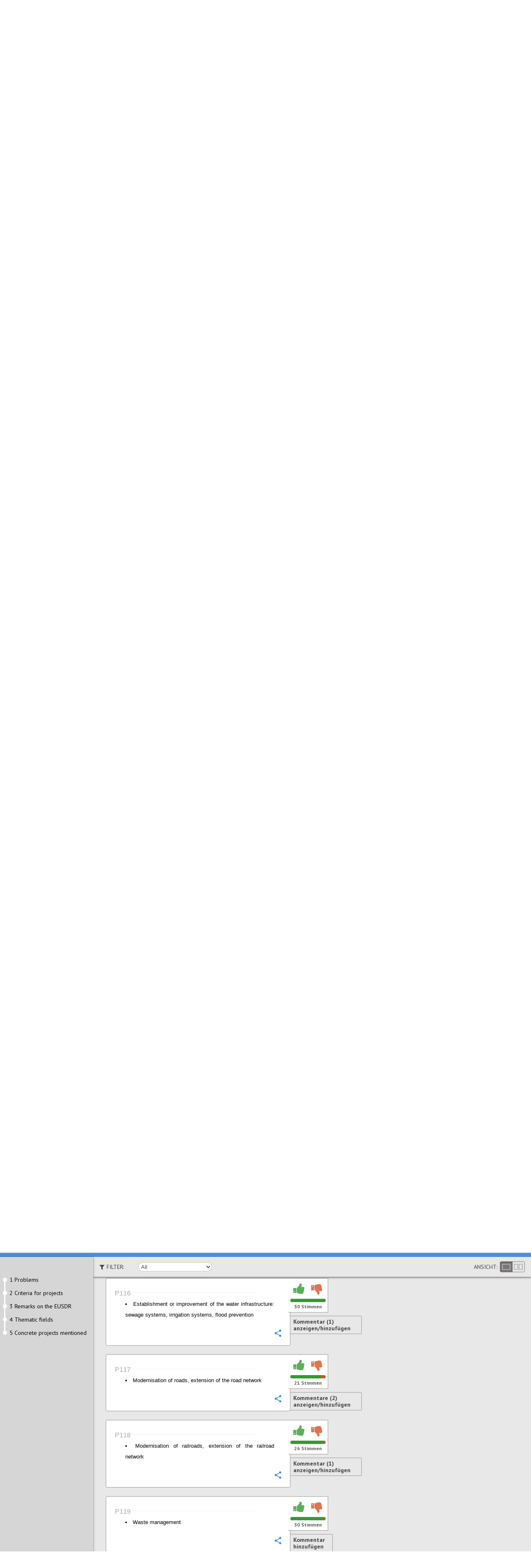

--- FILE ---
content_type: text/html; charset=utf-8
request_url: https://www.discuto.io/de/consultation/8959?page=6&paragraph=321390&tab=discussion
body_size: 26662
content:
<!DOCTYPE html>
<!--[if IEMobile 7]><html class="iem7" lang="de" dir="ltr"><![endif]-->
<!--[if lte IE 6]><html class="lt-ie9 lt-ie8 lt-ie7" lang="de" dir="ltr"><![endif]-->
<!--[if (IE 7)&(!IEMobile)]><html class="lt-ie9 lt-ie8" lang="de" dir="ltr"><![endif]-->
<!--[if IE 8]><html class="lt-ie9" lang="de" dir="ltr"><![endif]-->
<!--[if IE 9]><html class="ie9" lang="de" dir="ltr"><![endif]-->
<!--[if (gte IE 9)|(gt IEMobile 7)]><!--><html lang="de" dir="ltr" prefix="content: http://purl.org/rss/1.0/modules/content/ dc: http://purl.org/dc/terms/ foaf: http://xmlns.com/foaf/0.1/ og: http://ogp.me/ns# rdfs: http://www.w3.org/2000/01/rdf-schema# sioc: http://rdfs.org/sioc/ns# sioct: http://rdfs.org/sioc/types# skos: http://www.w3.org/2004/02/skos/core# xsd: http://www.w3.org/2001/XMLSchema#"><!--<![endif]-->
<head>

<meta charset="utf-8" />
<meta name="Generator" content="Drupal 7 (http://drupal.org)" />
<!--[if IE 6]>
    <script language="javascript" type="text/javascript" src="/sites/all/themes/cbased/js/DD_belatedPNG_0.0.8a.js"></script>
     <script language="javascript" type="text/javascript" src="/sites/all/themes/cbased/js/fixpngIE6.js"></script>
     <![endif]--><link rel="shortcut icon" href="https://www.discuto.io/sites/default/files/favicon_2.ico" type="image/vnd.microsoft.icon" />
<title>Bringing the EU Strategy for the Danube Region to life | Discuto</title>

    <!--[if lt IE 9]>
    <script src="http://html5shim.googlecode.com/svn/trunk/html5.js"></script>
    <![endif]-->

<meta name="viewport" content="width=device-width, initial-scale=1" />
<meta name="MobileOptimized" content="width" />
<meta name="HandheldFriendly" content="true" />
<meta name="apple-mobile-web-app-capable" content="yes" />

<meta name="description" content="Discuto is a platform for discussing documents online. Improve your decision making through higher participation and feedback on your documents.">

<meta name="keywords" content="document discussion,decision making, document collaboration, community involvement,
stakeholder engagement,employee participation,consensus documents,validate ideas,validate arguments,handbook,employees handbook,
document discussion,consultations,consultation" />

<link type="text/css" rel="stylesheet" href="https://www.discuto.io/sites/default/files/css/css_xE-rWrJf-fncB6ztZfd2huxqgxu4WO-qwma6Xer30m4.css" media="all" />
<link type="text/css" rel="stylesheet" href="https://www.discuto.io/sites/default/files/css/css__LeQxW73LSYscb1O__H6f-j_jdAzhZBaesGL19KEB6U.css" media="all" />
<link type="text/css" rel="stylesheet" href="https://www.discuto.io/sites/default/files/css/css_QRiAM2DuP8TQzwSG2jJiHDE5XfYWkDibBMtE8YZz-NU.css" media="all" />
<link type="text/css" rel="stylesheet" href="https://www.discuto.io/sites/default/files/css/css_gNKvFSoJytCcZxoDi6-FZhMWPWq86B9rDUTya6opMs4.css" media="all" />
<style type="text/css" media="all">
<!--/*--><![CDATA[/*><!--*/
#sliding-popup.sliding-popup-bottom{background:#0779BF;}#sliding-popup .popup-content #popup-text h1,#sliding-popup .popup-content #popup-text h2,#sliding-popup .popup-content #popup-text h3,#sliding-popup .popup-content #popup-text p{color:#ffffff !important;}

/*]]>*/-->
</style>
<link type="text/css" rel="stylesheet" href="https://www.discuto.io/sites/default/files/css/css_CDlsJTexGws-vGKtLX32NzAYjUQWKHyZEqt3sUpvUXs.css" media="screen" />
<link type="text/css" rel="stylesheet" href="https://www.discuto.io/sites/default/files/css/css_RRnUUY_tXe22r7deXXL23NeKc6NSRp8h-CKAztL93O8.css" media="all" />
<link type="text/css" rel="stylesheet" href="https://www.discuto.io/sites/default/files/css/css_5_EBsvYf_U3gqgv1Idal1sImw7zcXB1kaIR6NOugp8o.css" media="print" />
<link type="text/css" rel="stylesheet" href="https://www.discuto.io/sites/default/files/css/css_OBroeEA5N4BIVLfkY_FI5U3rT_VCncE15aOl0107CKA.css" media="screen" />
<link type="text/css" rel="stylesheet" href="https://www.discuto.io/sites/default/files/css/css_f8DP3vfG_zPhprUivXA59mTsXPJHdEskpI5oB_nvia0.css" media="only screen" />
<script type="text/javascript" src="https://www.discuto.io/sites/default/files/js/js_rTjwZoiRAcLyf5zxbTz-h-NqY4luydaEWeymGxkE4ts.js"></script>
<script type="text/javascript">
<!--//--><![CDATA[//><!--
jQuery.migrateMute=true;jQuery.migrateTrace=false;
//--><!]]>
</script>
<script type="text/javascript" src="https://www.discuto.io/sites/default/files/js/js_pTE_KHb06coJF-VmdrCS-0e7w9H8L4JjVC_GhTQ1S3M.js"></script>
<script type="text/javascript" src="https://www.discuto.io/sites/default/files/js/js_NLzQXzDLciZVK-EBRJtCH_e4TYFrjPoFW0CspUeCr-g.js"></script>
<script type="text/javascript" src="https://www.discuto.io/sites/default/files/js/js_R9UbiVw2xuTUI0GZoaqMDOdX0lrZtgX-ono8RVOUEVc.js"></script>
<script type="text/javascript" src="https://www.discuto.io/sites/default/files/js/js_5d_evuK01DtybZjgoCQCAkqiVPQk8KKJz6zFZQXUn8M.js"></script>
<script type="text/javascript" src="https://www.discuto.io/sites/all/modules/custom/consultation/js/script.js?1769694967"></script>
<script type="text/javascript" src="https://www.discuto.io/sites/default/files/js/js_ZJ_ApwbxKOxkjOKCIhzY1T67Dc2vBmAQAYTi3O5tLz4.js"></script>
<script type="text/javascript" src="https://js.stripe.com/v3"></script>
<script type="text/javascript" src="https://www.discuto.io/sites/default/files/js/js_CfhWc-EHAuBWthLOqKoQXrHUPBOuW3VFA0W0V43X8fg.js"></script>
<script type="text/javascript">
<!--//--><![CDATA[//><!--
jQuery.extend(Drupal.settings, {"basePath":"\/","pathPrefix":"de\/","setHasJsCookie":0,"ajaxPageState":{"theme":"cbased","theme_token":"K_ZbkO1PpjMu2_FDi31rMt-c7qd8IrJ114l0zpkXp-E","jquery_version":"3.1","js":{"sites\/all\/modules\/views_infinite_scroll\/views-infinite-scroll.js":1,"0":1,"sites\/all\/modules\/eu_cookie_compliance\/js\/eu_cookie_compliance.js":1,"sites\/all\/modules\/custom\/consultation\/js\/authentication.js":1,"sites\/all\/modules\/jquery_update\/replace\/jquery\/3.1\/jquery.min.js":1,"1":1,"sites\/all\/modules\/jquery_update\/replace\/jquery-migrate\/3\/jquery-migrate.min.js":1,"misc\/jquery-extend-3.4.0.js":1,"misc\/jquery-html-prefilter-3.5.0-backport.js":1,"misc\/jquery.once.js":1,"misc\/drupal.js":1,"sites\/all\/modules\/jquery_update\/replace\/ui\/ui\/minified\/jquery.ui.core.min.js":1,"sites\/all\/modules\/jquery_update\/replace\/ui\/external\/jquery.cookie.js":1,"sites\/all\/modules\/jquery_update\/replace\/jquery.form\/4\/jquery.form.min.js":1,"misc\/form-single-submit.js":1,"misc\/ajax.js":1,"sites\/all\/modules\/jquery_update\/js\/jquery_update.js":1,"sites\/all\/modules\/admin_menu\/admin_devel\/admin_devel.js":1,"public:\/\/languages\/de_EQvaK_nlBkzDbgIpqaYBCQnnT672zyCX292yzbhMScU.js":1,"misc\/progress.js":1,"sites\/all\/libraries\/colorbox\/jquery.colorbox-min.js":1,"sites\/all\/modules\/colorbox\/js\/colorbox.js":1,"sites\/all\/modules\/video\/js\/video.js":1,"misc\/collapse.js":1,"misc\/form.js":1,"sites\/all\/modules\/custom\/cbased\/js\/ajaxcomments.js":1,"sites\/all\/modules\/custom\/dis_helper\/js\/jquery.appear.js":1,"sites\/all\/modules\/custom\/dis_helper\/js\/paragraph_cursor.js":1,"sites\/all\/modules\/custom\/consultation\/js\/2clicksocials.js":1,"sites\/all\/modules\/views\/js\/base.js":1,"sites\/all\/modules\/views_load_more\/views_load_more.js":1,"sites\/all\/modules\/views\/js\/ajax_view.js":1,"sites\/all\/modules\/custom\/consultation\/js\/tabs.js":1,"sites\/all\/modules\/custom\/consultation\/js\/2clickparagraph.js":1,"sites\/all\/modules\/custom\/consultation\/js\/script.js":1,"modules\/contextual\/contextual.js":1,"sites\/all\/modules\/ctools\/js\/modal.js":1,"https:\/\/js.stripe.com\/v3":1,"sites\/all\/themes\/cbased\/js\/jquery.flexslider-min.js":1,"sites\/all\/themes\/cbased\/js\/cbased.js":1,"sites\/all\/themes\/cbased\/js\/angular.min.js":1,"sites\/all\/themes\/cbased\/js\/angular-sanitize.min.js":1,"sites\/all\/themes\/cbased\/js\/angular-cookies.min.js":1,"sites\/all\/themes\/cbased\/js\/cbased_app.js":1,"sites\/all\/themes\/cbased\/js\/jquery.expander.min.js":1,"sites\/all\/themes\/cbased\/js\/jquery-deparam.js":1,"sites\/all\/themes\/cbased\/js\/new_pages.js":1},"css":{"modules\/system\/system.base.css":1,"modules\/system\/system.menus.css":1,"modules\/system\/system.messages.css":1,"modules\/system\/system.theme.css":1,"misc\/ui\/jquery.ui.core.css":1,"misc\/ui\/jquery.ui.theme.css":1,"sites\/all\/modules\/simplenews\/simplenews.css":1,"sites\/all\/modules\/custom\/cbased\/cbased_tips\/css\/cbased_tips.css":1,"sites\/all\/modules\/date\/date_api\/date.css":1,"sites\/all\/modules\/date\/date_popup\/themes\/datepicker.1.7.css":1,"modules\/field\/theme\/field.css":1,"modules\/node\/node.css":1,"modules\/user\/user.css":1,"sites\/all\/modules\/views\/css\/views.css":1,"sites\/all\/modules\/ckeditor\/css\/ckeditor.css":1,"sites\/all\/modules\/media\/modules\/media_wysiwyg\/css\/media_wysiwyg.base.css":1,"sites\/all\/modules\/ctools\/css\/ctools.css":1,"sites\/all\/modules\/contrib\/panels\/css\/panels.css":1,"sites\/all\/modules\/video\/css\/video.css":1,"sites\/all\/themes\/cbased\/css\/chapter-list.css":1,"sites\/all\/modules\/custom\/cbased\/cbased_reports\/cbased_reports.css":1,"sites\/all\/modules\/custom\/consultation\/css\/authentication.css":1,"modules\/comment\/comment.css":1,"sites\/all\/modules\/custom\/consultation\/css\/custom_modal.css":1,"sites\/all\/modules\/custom\/cbased\/cbased_voting\/cbased_voting.css":1,"modules\/contextual\/contextual.css":1,"sites\/all\/modules\/custom\/consultation\/css\/bootstrap.min.css":1,"sites\/all\/modules\/custom\/consultation\/css\/user_comment.css":1,"sites\/all\/modules\/custom\/consultation\/css\/font-awesome.min.css":1,"sites\/all\/modules\/custom\/consultation\/css\/ie11.css":1,"sites\/all\/modules\/custom\/cbased\/css\/paragraph.css":1,"modules\/locale\/locale.css":1,"sites\/all\/modules\/eu_cookie_compliance\/css\/eu_cookie_compliance.css":1,"sites\/all\/modules\/ctools\/css\/modal.css":1,"sites\/all\/modules\/feedback_simple\/feedback_simple.css":1,"0":1,"sites\/all\/themes\/adaptivetheme\/at_core\/css\/at.layout.css":1,"sites\/all\/themes\/cbased\/css\/forms.css":1,"sites\/all\/themes\/cbased\/css\/tables.css":1,"sites\/all\/themes\/cbased\/css\/articles.css":1,"sites\/all\/themes\/cbased\/css\/comments.css":1,"sites\/all\/themes\/cbased\/css\/blocks.css":1,"sites\/all\/themes\/cbased\/css\/navigation.css":1,"sites\/all\/themes\/cbased\/css\/skins.css":1,"sites\/all\/themes\/cbased\/css\/cbased.css":1,"sites\/all\/themes\/cbased\/css\/cbased_modal.css":1,"sites\/all\/themes\/cbased\/css\/new_pages.css":1,"sites\/all\/themes\/cbased\/css\/flexslider.css":1,"sites\/all\/themes\/cbased\/css\/print.css":1,"public:\/\/adaptivetheme\/cbased_files\/cbased.default.layout.css":1,"public:\/\/adaptivetheme\/cbased_files\/cbased.responsive.layout.css":1,"public:\/\/adaptivetheme\/cbased_files\/cbased.responsive.styles.css":1}},"colorbox":{"opacity":"0.85","current":"{current} of {total}","previous":"\u00ab Prev","next":"Next \u00bb","close":"Schlie\u00dfen","maxWidth":"98%","maxHeight":"98%","fixed":true,"mobiledetect":true,"mobiledevicewidth":"480px"},"user_js_uid":0,"consultation":{"language":"de"},"consultation_helper":{"gid":"8959","loged_id":false,"group_access":"0"},"views":{"ajax_path":"\/de\/views\/ajax","ajaxViews":{"views_dom_id:b6f27ffb15afbe7e4c20d46095f76e44":{"view_name":"consultation_info_page","view_display_id":"block_1","view_args":"8959","view_path":"consultation\/8959","view_base_path":null,"view_dom_id":"b6f27ffb15afbe7e4c20d46095f76e44","pager_element":"100"},"views_dom_id:5990265925a7da6223251560240fa551":{"view_name":"cbased_paragraphs","view_display_id":"block_view","view_args":"321264","view_path":"consultation\/8959","view_base_path":null,"view_dom_id":"5990265925a7da6223251560240fa551","pager_element":0}}},"urlIsAjaxTrusted":{"\/de\/views\/ajax":true,"\/de\/consultation\/8959?page=6\u0026paragraph=321390\u0026tab=discussion":true,"\/de\/system\/ajax":true},"better_exposed_filters":{"views":{"consultation_info_page":{"displays":{"block_1":{"filters":[]}}},"cbased_paragraphs":{"displays":{"block_view":{"filters":[]}}},"paragraph_headings":{"displays":{"block":{"filters":[]}}},"cbased_docs":{"displays":{"chapter_list_admin":{"filters":[]}}}}},"views_infinite_scroll":{"img_path":"https:\/\/www.discuto.io\/sites\/all\/modules\/views_infinite_scroll\/images\/ajax-loader.gif","scroll_threshold":200},"ajax":{"edit-paragraph-filter":{"callback":"_consultation_load_paragraph_by_filter","event":"change","url":"\/de\/system\/ajax","submit":{"_triggering_element_name":"paragraph_filter"}}},"eu_cookie_compliance":{"popup_enabled":1,"popup_agreed_enabled":0,"popup_hide_agreed":0,"popup_clicking_confirmation":1,"popup_scrolling_confirmation":false,"popup_html_info":"\u003Cdiv\u003E\n  \u003Cdiv class =\u0022popup-content info\u0022\u003E\n    \u003Cdiv id=\u0022popup-text\u0022\u003E\n       \u003Ch2\u003EWe use cookies on this site to enhance your user experience\u003C\/h2\u003E\n\u003Cp\u003EBy clicking any link on this page you are giving your consent for us to set cookies.\u003C\/p\u003E\n     \u003C\/div\u003E\n    \u003Cdiv id=\u0022popup-buttons\u0022\u003E\n      \u003Cbutton type=\u0022button\u0022 class=\u0022agree-button\u0022\u003EOK, I agree\u003C\/button\u003E\n              \u003Cbutton type=\u0022button\u0022 class=\u0022find-more-button\u0022\u003EMore information\u003C\/button\u003E\n          \u003C\/div\u003E\n  \u003C\/div\u003E\n\u003C\/div\u003E","use_mobile_message":false,"mobile_popup_html_info":"\u003Cdiv\u003E\n  \u003Cdiv class =\u0022popup-content info\u0022\u003E\n    \u003Cdiv id=\u0022popup-text\u0022\u003E\n            \u003C\/div\u003E\n    \u003Cdiv id=\u0022popup-buttons\u0022\u003E\n      \u003Cbutton type=\u0022button\u0022 class=\u0022agree-button\u0022\u003EOK, I agree\u003C\/button\u003E\n              \u003Cbutton type=\u0022button\u0022 class=\u0022find-more-button\u0022\u003EMore information\u003C\/button\u003E\n          \u003C\/div\u003E\n  \u003C\/div\u003E\n\u003C\/div\u003E\n","mobile_breakpoint":"768","popup_html_agreed":"\u003Cdiv\u003E\n  \u003Cdiv class =\u0022popup-content agreed\u0022\u003E\n    \u003Cdiv id=\u0022popup-text\u0022\u003E\n       \u003Ch2\u003EThank you for accepting cookies\u003C\/h2\u003E\n\u003Cp\u003EYou can now hide this message or find out more about cookies.\u003C\/p\u003E\n     \u003C\/div\u003E\n    \u003Cdiv id=\u0022popup-buttons\u0022\u003E\n      \u003Cbutton type=\u0022button\u0022 class=\u0022hide-popup-button\u0022\u003EHide\u003C\/button\u003E\n              \u003Cbutton type=\u0022button\u0022 class=\u0022find-more-button\u0022 \u003EMore info\u003C\/button\u003E\n          \u003C\/div\u003E\n  \u003C\/div\u003E\n\u003C\/div\u003E","popup_use_bare_css":false,"popup_height":"auto","popup_width":"100%","popup_delay":1000,"popup_link":"\/de\/node\/456090","popup_link_new_window":1,"popup_position":null,"popup_language":"de","better_support_for_screen_readers":0,"reload_page":0,"domain":"","popup_eu_only_js":0,"cookie_lifetime":100,"disagree_do_not_show_popup":0},"CToolsModal":{"loadingText":"Laden...","closeText":"Fenster schlie\u00dfen","closeImage":"\u003Cimg typeof=\u0022foaf:Image\u0022 class=\u0022image-style-none\u0022 src=\u0022https:\/\/www.discuto.io\/sites\/all\/modules\/ctools\/images\/icon-close-window.png\u0022 alt=\u0022Fenster schlie\u00dfen\u0022 title=\u0022Fenster schlie\u00dfen\u0022 \/\u003E","throbber":"\u003Cimg typeof=\u0022foaf:Image\u0022 class=\u0022image-style-none\u0022 src=\u0022https:\/\/www.discuto.io\/sites\/all\/modules\/ctools\/images\/throbber.gif\u0022 alt=\u0022Laden\u0022 title=\u0022Laden...\u0022 \/\u003E"},"adaptivetheme":{"cbased":{"layout_settings":{"bigscreen":"three-col-grail","tablet_landscape":"three-col-grail","tablet_portrait":"one-col-stack","smalltouch_landscape":"one-col-vert","smalltouch_portrait":"one-col-stack"},"media_query_settings":{"bigscreen":"desktop","tablet_landscape":"tablet","tablet_portrait":"tablet2","smalltouch_landscape":"only screen and (min-width:321px) and (max-width:580px)","smalltouch_portrait":"only screen and (max-width:320px)"}}}});
//--><!]]>
</script>
<meta name="google-site-verification" content="8FinnwvD0HgzoksXDB8HeGYSRHuLGokDb3uLpsrVP1I" />
<meta http-equiv="X-UA-Compatible" content="IE=8,chrome=1">


<link href="//netdna.bootstrapcdn.com/twitter-bootstrap/2.3.2/css/bootstrap-combined.min.css" rel="stylesheet">
<script src="//netdna.bootstrapcdn.com/twitter-bootstrap/2.3.2/js/bootstrap.min.js"></script>
<link href="//netdna.bootstrapcdn.com/font-awesome/4.1.0/css/font-awesome.css" rel="stylesheet">
<link href='https://fonts.googleapis.com/css?family=PT+Sans:400,400italic,700,700italic' rel='stylesheet'
          type='text/css'>
          

</head>
<body class="html not-front not-logged-in no-sidebars page-consultation page-consultation- page-consultation-8959 i18n-de site-name-hidden atv-7.x-1.0" data-ng-app="app" ng-strict-di data-ng-controller="appCtrl">
  <div id="skip-link">
    <a href="#main-content" class="element-invisible element-focusable">Direkt zum Inhalt</a>
  </div>
    <div id="fb-root"></div>
<script>(function (d, s, id) {
        var js, fjs = d.getElementsByTagName(s)[0];
        if (d.getElementById(id)) return;
        js = d.createElement(s);
        js.id = id;
        js.src = "//connect.facebook.net/en_US/all.js#xfbml=1";
        fjs.parentNode.insertBefore(js, fjs);
    }(document, 'script', 'facebook-jssdk'));
</script>

<script>
    // 2. This code loads the IFrame Player API code asynchronously.
    var tag = document.createElement('script');

    tag.src = "https://www.youtube.com/iframe_api";
    var firstScriptTag = document.getElementsByTagName('script')[0];
    firstScriptTag.parentNode.insertBefore(tag, firstScriptTag);

    // 3. This function creates an <iframe> (and YouTube player)
    //    after the API code downloads.
    var player;
    function onYouTubeIframeAPIReady() {
        /*player = new YT.Player('player', {
         height: '360',
         width: '640',
         playerVars: { 'autoplay': 1, 'controls': 0,'showinfo': 0,'wmode':'transparent' },
         videoId: 'F4CNgUyq97A',
         events: {
         'onReady': onPlayerReady,
         'onStateChange': onPlayerStateChange
         }
         });*/
    }

    // 4. The API will call this function when the video player is ready.
    function onPlayerReady(event) {


    }




    // 5. The API calls this function when the player's state changes.
    //    The function indicates that when playing a video (state=1),
    //    the player should play for six seconds and then stop.
    var done = false;
    function onPlayerStateChange(event) {
        if (event.data == YT.PlayerState.PLAYING && !done) {
            //setTimeout(stopVideo, 6000);
            done = true;
        }
    }
    function stopVideo() {
        player.stopVideo();
    }

</script>

<div class="load_video_home">
    <div class="modal_video">
        <span class="video_title">
            Discuto - Bessere Entscheidungen        </span>
        <div id="player"></div>
      <span class="close_video">

      </span>
    </div>
</div>
<div class="loading_bar">

</div>

<div class="load_document">
    <div class="content">
        <div class="drive_icon">
            <i class="drive"></i>
        </div>
        <span class="discuto_color">
            Discuto is Loading your document from Drive        </span>
        <p>
            It can take a while depending on the size of the document..please wait        </p>
    </div>
</div>
<div class="load_submit_document">
    <div class="content">
        <div class="document_submit">
            <i class="document_submit fa fa-cloud-upload"></i>
        </div>
        <span class="discuto_color">
            Discuto überträgt Ihr Dokument        </span>
        <p>
            Dies kann etwas dauern und ist abhängig von der Größe des Dokuments...        </p>
    </div>
</div>
<div class="load_submit_discussion">
    <div class="content">
        <div class="document_submit">
            <i class="document_submit fa fa-comments"></i>
        </div>
        <span class="discuto_color">
            Discuto is creating your discussion        </span>
        <p>
            Please do not close this window.        </p>
    </div>
</div>
<div class="load_submit_comment">
    <div class="content">
        <div class="comment_submit">
            <i class="comment_submit fa fa-comments"></i>
        </div>
        <span class="discuto_color">
            Discuto speichert Ihren Kommentar        </span>
        <p>
            Haben Sie gewusst, dass man über Kommentare abstimmen kann? Sie können auch direkt auf Kommentare antworten!        </p>
    </div>
</div>
<div class="load_submit_invites">
    <div class="content">
        <div class="invites_submit">
            <i class="invites_submit fa fa-envelope"></i>
        </div>
        <span class="discuto_color">
            Ihre Einladungen werden jetzt versandt        </span>
        <p>
            Das kann einige Zeit dauern - bitte verlassen Sie diese Seite nicht.        </p>
    </div>
</div>
<!--<div class="loading">
    Loading...
</div>-->
<div class="full_page_load">

</div>
<header class="main-header high_header">
    <section class="header-top clearfix">
                                  <a href="/de" title="Startseite" class="header__logo">
            <img typeof="foaf:Image" class="image-style-none" src="https://www.discuto.io/sites/all/themes/cbased/images/discuto_logo.svg" alt="" />          </a>
        
        <div class="header__menu-toggler">
            <span></span>
            <span></span>
            <span></span>
            <span></span>
        </div>
        <nav class="header__nav">
                                              <a href="/de/features">Plattform</a>              <a href="/de/upgrade">Lizenzen</a>              <a href="/de/blog">Blog</a>                        <a href="/de/basic-page/how-it-works">How to</a>
                          <a href="/de/contact">Kontakt</a>                        <a href="/de/user/login?destination=consultation/8959" class="front-sign-in">EINLOGGEN</a>            <a href="/de/user/register" class="header__button-try">Jetzt gratis registrieren</a>                  </nav>
    </section>
    
        <hgroup class="element-invisible">
                    <h1 id="site-name" class="element-invisible"><a href="/de" title="Startseite">Discuto</a></h1>
                      </hgroup>
        <noscript>
      <div class="messages error">Javascript is deaktiviert. Sie benötigen Javascript um alle Funktinen dieser Seite verwenden zu können. Bitte aktivieren sie Javascript.</div>    </noscript>
  </header>

<ul class="nav menu clearfix contactme">
    <li>
    <form class="clearfix" action="/de/consultation/8959?page=6&amp;paragraph=321390&amp;tab=discussion" method="post" id="search-api-page-search-form-discuto-solr-search-mobile" accept-charset="UTF-8"><div><div class="form-item form-type-textfield form-item-keys-2">
  <label class="element-invisible" for="edit-keys-2">Zu suchende Schlüsselwörter </label>
 <input placeholder="Zu suchende Schlüsselwörter" type="text" id="edit-keys-2" name="keys_2" value="" size="15" maxlength="128" class="form-text" />
</div>
<input type="hidden" name="id" value="2" />
<input type="submit" id="edit-submit-2" name="op" value="Suche" class="form-submit" /><input type="hidden" name="form_build_id" value="form-pA7fTfNusVA2OAtiKTqkfPGSH2AEnjaZq-g1TX8b4uM" />
<input type="hidden" name="form_id" value="search_api_page_search_form_discuto_solr_search_mobile" />
</div></form>    </li>
    <li class="first leaf">
        <a href="mailto:office@discuto.io?Subject=Hello%20Discuto" target="_top">Kontakt</a>
    </li>
</ul>
<div id="wrap">
    <div id="main">
        <div id="page" class="">
                <header class="clearfix">

                    
                                            <hgroup class="element-invisible">
                                                            <h1 id="site-name" class="element-invisible"><a href="/de" title="Startseite">Discuto</a></h1>
                                                                                </hgroup>
                                                            <noscript>
                        <div class="messages error">Javascript is deaktiviert. Sie benötigen Javascript um alle Funktinen dieser Seite verwenden zu können. Bitte aktivieren sie Javascript.</div>                    </noscript>
                    
                </header>


                

                
                
                <div id="columns">
                    <div class="columns-inner clearfix">
                        <div id="content-column">
                            <div class="content-inner">

                                
                                                                <section id="main-content">
																                                

                                                                            <header>
                                            <div class="container">
                                                                                            </div>
                                        </header>
                                                                                                                <div id="content">
                                        <div id="block-system-main" class="block block-system no-title" >  
  
  <!-- Include an overlay container to be used by custom modals. -->
<div class="custom_overlay"></div>

<!--modal step 1 begin -->
<div class="custom_modal" id="modal_con1" style="display:none">
	<div class="block__modal">
		<div class="block__modal_header">
			<a href="#" class="close_custom_modal">x</a>
			<div class="block__modal_header_img">
				<img src="/sites/all/modules/custom/consultation/img/head_img.png" alt="">
			</div>
			<div class="block__modal_header_text">
				<div>
					<span class="block__modal_header_text_b"><span class="block__modal_header_text_u">Fast geschafft!</span> <span class="login_to_submit">Login to submit comment</span></span>
				</div>
				<div class="margin_modal_head" style="padding-top: 15px;">
					<span class="block__modal_header_text_m" style="line-height: 1;">Um sich an der Diskussion zu beteiligen, loggen Sie sich bitte ein. Wir teilen nie Ihre Inhalte. 100% sicher.					<br>
										</span>
				</div>
			</div>
		</div>
		<div class="block__modal_main">
			<div class="block__modal_main_widow_one">
				<div class="block__modal_main_data">
					<div style="margin-right: 20px;">
						<form method="POST" action="https://www.discuto.io/ajax/auth/login">
							<input type="hidden" name="action" class="form_data_action">
							<input type="hidden" name="value" class="form_data_value">
							<input type="hidden" name="p_node" class="form_data_p_node">
							<input type="hidden" name="gid" class="form_data_gid">

							<label class="block__modal_main_text_head">Bestehender User? <span class="block__modal_main_text_head_r">Einloggen</span></label>
							<p class="p__margin">
								<input class="block__modal_main_input" type="email" name="mail" placeholder="E-Mail eingeben
" required="required"/>
							</p>
							<p class="p__margin">
								<input class="block__modal_main_input"  type="password" name="pass" placeholder="Geben Sie Ihr Passwort ein" required="required"/>
							</p>
							<p class="p__margin">
								<div class="response_message"></div>
								<input class="block__modal_main_input_btn" id="form_login_btn" type="submit" value="Login and Submit comment" />
							</p>
							<p>
								<a class="block__modal_main_text_m_a" href="https://www.discuto.io/user/password?destination=consultation/8959">Passwort vergessen?</a>
							</p>
						</form>
					</div>
					<div class="block__modal_main_two">
						<form method="POST" action="https://www.discuto.io/ajax/auth/check">
							<label class="block__modal_main_text_head">Neuer User? <span class="block__modal_main_text_head_r">Express Registrierung</span></label>
							<p>
								<input class="block__modal_main_input" id="checking_email" type="email" name="mail" value="" placeholder="E-Mail eingeben
"/>
							</p>
							<p>
								<div class="response_message"></div>
								<button  id="btn_modal_con1" class="block__modal_main_input_btn_2" type="submit">Anmelden und<br><span class="block__input_btn_action_text">Submit comment</span></button>
							</p>
						</form>
					</div>
				</div>
<!--				<div class="block__modal_line">
					<span>or</span>
				</div>-->
<!--				<div  class="block__modal_main_soc">
					<a href="#" id="login_with_google">
						<img style="margin-right: 10px;" src="/img/google_btn.png" alt="">
					</a>
					<a href="#" id="login_with_facebook">
						<img src="/img/facebook_btn.png" alt="">
					</a>
				</div>-->
			</div>
		</div>
	</div>
</div>
<!--modal end -->
<!--modal step 2 begin -->
<div class="custom_modal" id="modal_con2" style="display:none">
	<div class="block__modal block__modal_1">
		<div class="block__modal_header">
			<a href="#" class="close_custom_modal">x</a>
			<div class="block__modal_header_img">
				<img src="/sites/all/modules/custom/consultation/img/head_img.png" alt="">
			</div>
			<div class="block__modal_header_text" style="margin-left: -10px;">
				<div>
					<span class="block__modal_header_text_b"><span class="block__modal_header_text_u">LETZTER SCHRITT!</span> Bitte ergänzen Sie die folgenden Informationen für Ihr Konto</span>
				</div>
			</div>
		</div>
		<div class="block__modal_main">
			<div class="block__modal_main_widow_one block__modal_main_widow_one_2">
				<div class="block__modal_main_data">
					<div>
						<form method="POST" action="https://www.discuto.io/ajax/auth/register">
							<input type="hidden" name="mail" id="checked_mail">

							<input type="hidden" name="action" class="form_data_action">
							<input type="hidden" name="value" class="form_data_value">
							<input type="hidden" name="p_node" class="form_data_p_node">
							<input type="hidden" name="gid" class="form_data_gid">

							<label class="block__modal_main_text_head"><span class="block__modal_main_text_head_r">Informationen für Ihr Konto</span></label>
							<label class="block__modal_main_label p__margin" >Benutzername							<span class="form-required" title="Diese Angabe wird benötigt.">*</span>
								<input class="block__modal_main_input input_size_width" type="text" name="name" placeholder="Bitte geben Sie Ihren Usernamen ein" required="required"/>
							</label>
							<label class="block__modal_main_label p__margin" >Passwort							<span class="form-required" title="Diese Angabe wird benötigt.">*</span>
								<input class="block__modal_main_input input_size_width2" type="password" name="pass" placeholder="Geben Sie Ihr Passwort ein" required="required"/>
							</label>
							<p class="p__margin">
								<label style="padding-left: 87px;">
									<input type="checkbox" name="terms" style="vertical-align: text-top;" required="required"/>
									<span class="licenz_yslov">Ich akzeptiere die Discuto.io </span>
									<a href="/termsofuse">Begriffe</a>
									<span class="form-required" title="Diese Angabe wird benötigt.">*</span>
								</label>
							</p>
							<p class="p__margin">
								<div class="response_message"></div>
								<button id="btn_modal_con2" class="block__modal_main_input_btn_3" type="submit"><i class="fa fa-spin fa-spinner" style="display:none"></i><span>Complete signup and submit comment</span></button>
							</p>
						</form>
					</div>
					<div class="block__modal_main_st2">
						<img src="/sites/all/modules/custom/consultation/img/step2_people.png" alt="">
					</div>
				</div>
			</div>
		</div>
	</div>
</div>
<!--modal end -->

<script type="text/javascript">
(function($) {
	$(document).ready(function(){
//		$(this).on('click', '#login_with_google', function(e) {
//			$('#edit-submit-google--2').click();
//		});

//		$(this).on('click', '#login_with_facebook', function(e) {
//			$('.facebook-action-connect').click();
//		});

		$("#btn_modal_con1").on('click', function(e){
			e.preventDefault();

			var eForm = $(this).closest('form');
			var eMsg = eForm.find('.response_message');
			eMsg.text('');

			$.ajax({
				url: eForm.attr('action'),
				dataType: 'json',
				data: eForm.serialize(),
				type: eForm.attr('method'),
				success: function(response) {
					if (response.status == 'success') {
						$("#modal_con1").hide();
						$("#modal_con2").css('display', 'flex');
						$('.custom_overlay').show();
						$("#checked_mail").val($('#checking_email').val());
					} else {
						eMsg.html(response.message);
					}
				}
			});
		});

		$("#form_login_btn").on('click', function(e){
			e.preventDefault();

			var eForm = $(this).closest('form');
			var eMsg = eForm.find('.response_message');
			eMsg.text('');

			// var action_data = {
			// 	action: eForm.find('.form_data_action'),
			// 	value: eForm.find('.form_data_value'),
			// 	p_node: eForm.find('.form_data_p_node'),
			// 	gid: eForm.find('.form_data_gid')
			// };

			// Drupal.settings.ajax_comment = null;

			var request_data = eForm.serializeArray();
			// request_data.push({
			// 	name: 'authentication_action',
			// 	value: JSON.stringify(action_data)
			// });

			$.ajax({
				url: eForm.attr('action'),
				dataType: 'json',
				data: request_data,
				type: eForm.attr('method'),
				success: function(response) {
					if (response.status == 'success') {
						// $.cookie('authentication_action', JSON.stringify(action_data), { path: '/' });
						window.location.reload();
					} else {
						eMsg.html(response.message);
					}
				}
			});
		});

		$("#btn_modal_con2").on('click', function(e){
			e.preventDefault();

			var eForm = $(this).closest('form');
			var eMsg = eForm.find('.response_message');
			var sBtn = eForm.find('#btn_modal_con2');

			// var action_data = {
			// 	action: eForm.find('.form_data_action'),
			// 	value: eForm.find('.form_data_value'),
			// 	p_node: eForm.find('.form_data_p_node'),
			// 	gid: eForm.find('.form_data_gid')
			// };

			// Drupal.settings.ajax_comment = null;
			// $.cookie('authentication_action', JSON.stringify(action_data), { path: '/' });

			var request_data = eForm.serializeArray();
			// request_data.push({
			// 	name: 'authentication_action',
			// 	value: JSON.stringify(action_data)
			// });

			sBtn.attr('disabled', true);
			sBtn.find('span').hide();
			sBtn.find('i').show();
			eMsg.text('');

			$.ajax({
				url: eForm.attr('action'),
				dataType: 'json',
				data: request_data,
				type: eForm.attr('method'),
				success: function(response) {
					if (response.status == 'success') {
						// $("#modal_con2").hide();
						// $("#modal_con3").css('display', 'flex');

						window.location.reload();
					} else {
						sBtn.find('i').hide();
						sBtn.find('span').show();
						sBtn.attr('disabled', false);
						eMsg.html(response.message);
					}
				}
			});
		});

		$("#btn_modal_con3").on('click', function(){
			$("#modal_con3").hide();
			if (!$('.custom_modal:visible').length) {
				$('.custom_overlay').hide();
			}
		});

		$("#close_mod_1").on('click', function(){
			$("#modal_con1").hide();
			$("#modal_con2").hide();
			$("#modal_con3").hide();
			if (!$('.custom_modal:visible').length) {
				$('.custom_overlay').hide();
			}
		});

		$('.close_custom_modal').on('click', function() {
			$('.custom_modal').hide();
			if (!$('.custom_modal:visible').length) {
				$('.custom_overlay').hide();
			}
		});

		$("#close_mod_2").on('click', function(){
			$("#modal_con2").hide();
			$("#modal_con3").hide();
			if (!$('.custom_modal:visible').length) {
				$('.custom_overlay').hide();
			}
		});
	});
})(jQuery);
</script>
<!--end-->
<div class="container-fluid page__user_comment">                                                                                                                                                                                                                                                                                                                                                                                                                                                                                                                                                                                                                                                                                                                                                                                                                                                                                                                                                                                                                                                                                                                                                                                                                                                                                                                                                                                                                                                                                                                                                                                                                                                                                                                                                                                                                                                                                                                                                                                                                                                                                                                                                                                                                                                                                                                                                                                                                                                                                                                                                                                                                                                                                                                                                                                                                                                                                                                                                                                                                                                                                                                                                                                                                                                                                                                                                                                                                                                                                                                                                                                                                                                                                                                                          
    
                    <style>
      .block__description_header{
          background: url(/sites/all/themes/cbased/images/discutohome_img.jpg) center no-repeat;
          background-size: cover;
      }
    </style>

        	<div class="block__description_header">
		<div class="block__descriptional_header-absolute container">
          			<p class="block__text_h1">
				Bringing the EU Strategy for the Danube Region to life                			</p>
			<p class="block__text_h3">
                                			</p>
			<div class="block__link">
        <div class="block__link_setting">
                  </div>
				<div class="block__link_result">
                          <div class="block__link_result_one">
      <i class="fa fa-user" aria-hidden="true"></i>
    <span>89</span>
</div>
<div class="block__link_result_one">
  <i class="fa fa-thumbs-up" aria-hidden="true"></i>
  <span>4637</span>
</div>
<div class="block__link_result_one">
  <i class="fa fa-comments" aria-hidden="true"></i>
  <span>304</span>
</div>
<div class="block__link_result_one">
  <i class="fa fa-calendar" aria-hidden="true"></i>
  <ul>
    <li class="text_light">Endet</li>
    <li class="text_bold">30 Jun</li>
  </ul>
</div>				</div>
				<a href="/de/consultation/8959/join" class="block__link_btn">Diskussion folgen</a>			</div>
		</div>
	</div>
	<ul class="nav nav-tabs discussion-tabs">
            <li class="margin_block_tab "><a data-toggle="tab" href="#description">Beschreibung</a></li>
            <li class="active"><a data-toggle="tab" href="#discussion">
                                    Diskussion                                </a></li>
		<div class="line_tab"></div>
		<div id="nav-tabs_line-blue"></div>
	</ul>
	<div class="tab-content">
        <div id="description" class="tab-pane fade ">
			<div class="container flex_block_description">
				<div class="block__desription">
					<div class="block__text_starting">
						<span>Start: 24 Apr</span>
						<span class="text__diactive">Ende</span>
					</div>
										<style>
						.block__progress {
              width: 100%;
							position: relative;
						}
						.show-days-left {
              left: auto; right: 0;						}
						#myBar {
							width: 100%;
						}
						#myBar:after {
              display: none;						}
						.block__circly_right {
							background-color: #ff9552;
						}
						.block__text_starting .text__diactive {
							color: #ff9552;
						}
						.block__notification:before,
            .block__notification:after {
							left: 95%;
						}
					</style>
					<div class="block__progress">
						<div id="myProgress">
							<div id="myBar">
								<span class="block__circly_left"></span>
								<span class="block__circly_right"></span>
							</div>
						</div>
            <p class="show-days-left">
              0 Tage noch (endet 30 Jun)
            </p>
            					</div>
					<div class="block__notification">
                        <div class="block__notification_text">
                            Go to discussion, participate and give your opinion
                        </div>
                        <div>
                            <a class="block__notification_btn move_to_discussion" data-toggle="tab" href="#discussion">
                                <span class="text">
                                                                      zur diskussion                                                                  </span>
                                <span>Endet in 0 Tagen</span>
                            </a>
                        </div>

                                            </div>

					<div class="block__description_text">
						<h1 class="block__description_text-h1">
              Beschreibung						</h1>
            <div class="block__description_text-p">
                              <p>Dear participant of the discussion on the EUSDR,</p>

<p>we thank you very much for your willingness to take part. Your contributions will <strong>help us to make better recommendations</strong> on how the EU Strategy for the Danube Region can be better brought to life.</p>

<p>Below you can find a series of statements which came out of focus groups (moderator-led discussions) with representatives from all the countries of the Danube Region. We would like to ask you to <strong>vote on the statements </strong>by clicking on the respective icons on the right of the statements. We would be especially happy if you could also <strong>comment on the statements </strong>or make further suggestion. Besides you, we invited a series of other experts. We hope that from your comments and those from the other participants a lively discussion will arise.</p>

<p>The statements below refer mainly to the catching-up countries of the Danube Region which are basically the non-German speaking countries. Thus, if you encounter terms like &ldquo;the countries&rdquo; or &ldquo;the eastern countries&rdquo; then this refers to the non-German speaking area of the Danube Region.</p>

<p>The statements are summarised in <strong>five broad sections</strong>. The first relates to the problems with project identification and implementation. In the second criteria for projects are mentioned and the third covers comments on the EUSDR in general. Then we also have extracted thematic fields and concrete projects from the focus group (Section 4 and 5).</p>

<p>You will note that the statements are not necessarily consistent. This is intended in order to present the different views for the specific topic.</p>

<p><strong>More information about the project&nbsp;<a href="https://www.discuto.io/de/info-page/about-project">can be found here.</a> The final report is&nbsp;<a href="https://www.discuto.io/de/info-page/download-final-report">available here</a>.&nbsp;</strong></p>
                            						</div>
					</div>
					<div class="block__description_further premium-enterprise_feature-container">
                        <h3 class="block__description_text-h3">
              Weitere Informationen                            </h3>
              <div class="block__description_further-flex">
                              <span>
                    <div class="view view-consultation-info-page view-id-consultation_info_page view-display-id-block_1 view-dom-id-b6f27ffb15afbe7e4c20d46095f76e44">
        
  
  
      <div class="view-content">
      <div class="item-list">    <ul>          <li class="views-row views-row-1">  
          
<div>
	<a href="/de/info-page/about-project"><div class="info_page_title">About the project<span class="arrow" style="margin-top:-1px;"></span></div></a></div>
  </li>
          <li class="views-row views-row-2">  
          
<div>
	<a href="/de/info-page/download-final-report"><div class="info_page_title">Download the final report<span class="arrow" style="margin-top:-1px;"></span></div></a></div>
  </li>
      </ul></div>    </div>
  
  
  
  
  
  
</div>                </span>
                            </div>
            </div>
            <div class="block__line"></div>
                          <div class="block__description_latest-activity"><h1 class="block__description_latest-activity-h1">LETZTE AKTIVITÄT</h1><div class="block__blue-flex">                                                                                                                                                                                                                                                                                                                                                                                                                                                                                                                                                                                                                                                                                                                                                                                                                                                                                                                                                                                                                                                                              <div class="block_info">

  <h1 class="block_info-h1">GRAD DER ZUSTIMMUNG</h1>

  <div class="block_info_two">
    <div class="block_info_two-text">

      <ul class="text_statistic_1">
        <li>
          <ul class="text_procent">
            <li class="text_big_green">80%</li>
            <li>(3688 positive Stimmen)</li>
          </ul>
        </li>

        <li>
          <ul class="text_procent">
            <li class="text_big_orange">20%</li>
            <li>(949 negative Stimmen)</li>
          </ul>
        </li>

        <li>
          <div class="block_votes">
            4637 Stimmen gesamt          </div>
        </li>
      </ul>

    </div>

    <div class="block_info_two-text">
      <ul class="text_statistic">
        <li>Stimmen: <a class="most-voted" data-toggle="tab" href="#discussion"><span>20</span></a></li>
        <li>Kommentare: <a class="most-commented" data-toggle="tab" href="#discussion"><span>0</span></a></li>
        <li>Kontrovers: : <a class="most-controversial" data-toggle="tab" href="#discussion"><span>11</span></a></li>
        <li>Bereits entschieden: <a href="#"><span>0</span></a></li>
        <li>Abstimmung
: <a href="#"><span>0</span></a></li>
        <li>Unterstützt: <a class="supported" data-toggle="tab" href="#discussion"><span>59</span></a></li>
        <li>Meine Beiträge: <a class="my-contribution" data-toggle="tab" href="#discussion"><span>0</span></a></li>
      </ul>
    </div>

  </div>
</div>
<div class="block_info">
    <h1 class="block_info-h1">AM MEISTEN DISKUTIERT</h1>

  
      <ul class="block_info_most_text">
        
                                        <div style="display: block" id="block__md_0">                      
            <li>
                                                                                        <a href="/de/consultation/8959?paragraph=321266&tab=discussion">P1  The main obstacle for the implementation of </a>
                <div class="block_info_most_text_result">
                    <i class="fa fa-comments" aria-hidden="true"></i>
                    <span>17</span>
                    <i class="fa fa-thumbs-up" aria-hidden="true"></i>
                    <span>44</span>
                </div>
            </li>

                                                
            <li>
                                                                                        <a href="/de/consultation/8959?paragraph=321267&tab=discussion">P2  The public administration/the government wan</a>
                <div class="block_info_most_text_result">
                    <i class="fa fa-comments" aria-hidden="true"></i>
                    <span>9</span>
                    <i class="fa fa-thumbs-up" aria-hidden="true"></i>
                    <span>54</span>
                </div>
            </li>

                                                
            <li>
                                                                                        <a href="/de/consultation/8959?page=2&paragraph=321303&tab=discussion">P37  Projects must work without government suppor</a>
                <div class="block_info_most_text_result">
                    <i class="fa fa-comments" aria-hidden="true"></i>
                    <span>9</span>
                    <i class="fa fa-thumbs-up" aria-hidden="true"></i>
                    <span>42</span>
                </div>
            </li>

                                                
            <li>
                                                                                        <a href="/de/consultation/8959?paragraph=321269&tab=discussion">P4  On the other hand, there is a lack of</a>
                <div class="block_info_most_text_result">
                    <i class="fa fa-comments" aria-hidden="true"></i>
                    <span>8</span>
                    <i class="fa fa-thumbs-up" aria-hidden="true"></i>
                    <span>54</span>
                </div>
            </li>

                      </div>                                                                        <div style="display: none" id="block__md_1">                      
            <li>
                                                                                        <a href="/de/consultation/8959?paragraph=321279&tab=discussion">P14  The entrepreneurial culture in the countries</a>
                <div class="block_info_most_text_result">
                    <i class="fa fa-comments" aria-hidden="true"></i>
                    <span>7</span>
                    <i class="fa fa-thumbs-up" aria-hidden="true"></i>
                    <span>25</span>
                </div>
            </li>

                                                
            <li>
                                                                                        <a href="/de/consultation/8959?paragraph=321270&tab=discussion">P5  Reliability is missing. Very often, after ea</a>
                <div class="block_info_most_text_result">
                    <i class="fa fa-comments" aria-hidden="true"></i>
                    <span>7</span>
                    <i class="fa fa-thumbs-up" aria-hidden="true"></i>
                    <span>34</span>
                </div>
            </li>

                                                
            <li>
                                                                                        <a href="/de/consultation/8959?page=4&paragraph=321351&tab=discussion">P82  The EU Strategy for the Danube Region is ine</a>
                <div class="block_info_most_text_result">
                    <i class="fa fa-comments" aria-hidden="true"></i>
                    <span>7</span>
                    <i class="fa fa-thumbs-up" aria-hidden="true"></i>
                    <span>26</span>
                </div>
            </li>

                                                
            <li>
                                                                                        <a href="/de/consultation/8959?paragraph=321274&tab=discussion">P9  The public administration is corrupt and nep</a>
                <div class="block_info_most_text_result">
                    <i class="fa fa-comments" aria-hidden="true"></i>
                    <span>7</span>
                    <i class="fa fa-thumbs-up" aria-hidden="true"></i>
                    <span>37</span>
                </div>
            </li>

                      </div>                                                                        <div style="display: none" id="block__md_2">                      
            <li>
                                                                                        <a href="/de/consultation/8959?page=2&paragraph=321314&tab=discussion">P48  Becoming a supplier for the big automotive c</a>
                <div class="block_info_most_text_result">
                    <i class="fa fa-comments" aria-hidden="true"></i>
                    <span>6</span>
                    <i class="fa fa-thumbs-up" aria-hidden="true"></i>
                    <span>30</span>
                </div>
            </li>

                                                
            <li>
                                                                                        <a href="/de/consultation/8959?page=4&paragraph=321349&tab=discussion">P80  The Danube Strategy needs a narrative, i.e. </a>
                <div class="block_info_most_text_result">
                    <i class="fa fa-comments" aria-hidden="true"></i>
                    <span>6</span>
                    <i class="fa fa-thumbs-up" aria-hidden="true"></i>
                    <span>18</span>
                </div>
            </li>

                                                
            <li>
                                                                                        <a href="/de/consultation/8959?page=5&paragraph=321358&tab=discussion">P88  Creating a high-level body , e.g. of the hea</a>
                <div class="block_info_most_text_result">
                    <i class="fa fa-comments" aria-hidden="true"></i>
                    <span>6</span>
                    <i class="fa fa-thumbs-up" aria-hidden="true"></i>
                    <span>26</span>
                </div>
            </li>

                                                
            <li>
                                                                                        <a href="/de/consultation/8959?page=5&paragraph=321363&tab=discussion">P93  There are enormous disparities between the c</a>
                <div class="block_info_most_text_result">
                    <i class="fa fa-comments" aria-hidden="true"></i>
                    <span>6</span>
                    <i class="fa fa-thumbs-up" aria-hidden="true"></i>
                    <span>32</span>
                </div>
            </li>

                      </div>                                                                        <div style="display: none" id="block__md_3">                      
            <li>
                                                                                        <a href="/de/consultation/8959?page=2&paragraph=321305&tab=discussion">P39  It is not necessary to have many projects in</a>
                <div class="block_info_most_text_result">
                    <i class="fa fa-comments" aria-hidden="true"></i>
                    <span>6</span>
                    <i class="fa fa-thumbs-up" aria-hidden="true"></i>
                    <span>38</span>
                </div>
            </li>

                                                
            <li>
                                                                                        <a href="/de/consultation/8959?paragraph=321268&tab=discussion">P3  
	The governments invent a lot of strategies</a>
                <div class="block_info_most_text_result">
                    <i class="fa fa-comments" aria-hidden="true"></i>
                    <span>6</span>
                    <i class="fa fa-thumbs-up" aria-hidden="true"></i>
                    <span>36</span>
                </div>
            </li>

                                                
            <li>
                                                                                        <a href="/de/consultation/8959?paragraph=321275&tab=discussion">P10  In principle, the civil society can serve as</a>
                <div class="block_info_most_text_result">
                    <i class="fa fa-comments" aria-hidden="true"></i>
                    <span>6</span>
                    <i class="fa fa-thumbs-up" aria-hidden="true"></i>
                    <span>29</span>
                </div>
            </li>

                                                
            <li>
                                                                                        <a href="/de/consultation/8959?paragraph=321281&tab=discussion">P16  The image of successful business men is bad.</a>
                <div class="block_info_most_text_result">
                    <i class="fa fa-comments" aria-hidden="true"></i>
                    <span>5</span>
                    <i class="fa fa-thumbs-up" aria-hidden="true"></i>
                    <span>22</span>
                </div>
            </li>

                      </div>                                                                        <div style="display: none" id="block__md_4">                      
            <li>
                                                                                        <a href="/de/consultation/8959?paragraph=321276&tab=discussion">P11  An obstacle for the implementation of projec</a>
                <div class="block_info_most_text_result">
                    <i class="fa fa-comments" aria-hidden="true"></i>
                    <span>5</span>
                    <i class="fa fa-thumbs-up" aria-hidden="true"></i>
                    <span>31</span>
                </div>
            </li>

                                                
            <li>
                                                                                        <a href="/de/consultation/8959?page=5&paragraph=321373&tab=discussion">P102  The central role for the Danube Strategy is </a>
                <div class="block_info_most_text_result">
                    <i class="fa fa-comments" aria-hidden="true"></i>
                    <span>4</span>
                    <i class="fa fa-thumbs-up" aria-hidden="true"></i>
                    <span>0</span>
                </div>
            </li>

                                                
            <li>
                                                                                        <a href="/de/consultation/8959?page=4&paragraph=321344&tab=discussion">P76  One strategy for the development of the coun</a>
                <div class="block_info_most_text_result">
                    <i class="fa fa-comments" aria-hidden="true"></i>
                    <span>4</span>
                    <i class="fa fa-thumbs-up" aria-hidden="true"></i>
                    <span>29</span>
                </div>
            </li>

                                                
            <li>
                                                                                        <a href="/de/consultation/8959?page=2&paragraph=321307&tab=discussion">P41  In order to move up the quality ladder compa</a>
                <div class="block_info_most_text_result">
                    <i class="fa fa-comments" aria-hidden="true"></i>
                    <span>4</span>
                    <i class="fa fa-thumbs-up" aria-hidden="true"></i>
                    <span>23</span>
                </div>
            </li>

                      </div>                                                                        <div style="display: none" id="block__md_5">                      
            <li>
                                                                                        <a href="/de/consultation/8959?paragraph=321271&tab=discussion">P6  The willingness of commitment to a project i</a>
                <div class="block_info_most_text_result">
                    <i class="fa fa-comments" aria-hidden="true"></i>
                    <span>4</span>
                    <i class="fa fa-thumbs-up" aria-hidden="true"></i>
                    <span>37</span>
                </div>
            </li>

                                                
            <li>
                                                                                        <a href="/de/consultation/8959?page=4&paragraph=321341&tab=discussion">P73  Development of a system for providing public</a>
                <div class="block_info_most_text_result">
                    <i class="fa fa-comments" aria-hidden="true"></i>
                    <span>4</span>
                    <i class="fa fa-thumbs-up" aria-hidden="true"></i>
                    <span>33</span>
                </div>
            </li>

                                                
            <li>
                                                                                        <a href="/de/consultation/8959?page=4&paragraph=321345&tab=discussion">P77  Besides improving the conditions for compani</a>
                <div class="block_info_most_text_result">
                    <i class="fa fa-comments" aria-hidden="true"></i>
                    <span>4</span>
                    <i class="fa fa-thumbs-up" aria-hidden="true"></i>
                    <span>27</span>
                </div>
            </li>

                                                
            <li>
                                                                                        <a href="/de/consultation/8959?paragraph=321280&tab=discussion">P15  Lack of business skills in the population. T</a>
                <div class="block_info_most_text_result">
                    <i class="fa fa-comments" aria-hidden="true"></i>
                    <span>4</span>
                    <i class="fa fa-thumbs-up" aria-hidden="true"></i>
                    <span>29</span>
                </div>
            </li>

                      </div>                                                                        <div style="display: none" id="block__md_6">                      
            <li>
                                                                                        <a href="/de/consultation/8959?paragraph=321272&tab=discussion">P7  The planning period for the national budget </a>
                <div class="block_info_most_text_result">
                    <i class="fa fa-comments" aria-hidden="true"></i>
                    <span>4</span>
                    <i class="fa fa-thumbs-up" aria-hidden="true"></i>
                    <span>30</span>
                </div>
            </li>

                                                
            <li>
                                                                                        <a href="/de/consultation/8959?paragraph=321277&tab=discussion">P12  Lack of trust between different agents (busi</a>
                <div class="block_info_most_text_result">
                    <i class="fa fa-comments" aria-hidden="true"></i>
                    <span>4</span>
                    <i class="fa fa-thumbs-up" aria-hidden="true"></i>
                    <span>35</span>
                </div>
            </li>

                                                
            <li>
                                                                                        <a href="/de/consultation/8959?page=4&paragraph=321342&tab=discussion">P74  Not just only manufacturing should be consid</a>
                <div class="block_info_most_text_result">
                    <i class="fa fa-comments" aria-hidden="true"></i>
                    <span>3</span>
                    <i class="fa fa-thumbs-up" aria-hidden="true"></i>
                    <span>29</span>
                </div>
            </li>

                                                
            <li>
                                                                                        <a href="/de/consultation/8959?page=8&paragraph=321416&tab=discussion">P141  Establishment of cross-country vine clusters</a>
                <div class="block_info_most_text_result">
                    <i class="fa fa-comments" aria-hidden="true"></i>
                    <span>3</span>
                    <i class="fa fa-thumbs-up" aria-hidden="true"></i>
                    <span>20</span>
                </div>
            </li>

                      </div>                                                                        <div style="display: none" id="block__md_7">                      
            <li>
                                                                                        <a href="/de/consultation/8959?page=5&paragraph=321359&tab=discussion">P89  Creating a managerial team for the implement</a>
                <div class="block_info_most_text_result">
                    <i class="fa fa-comments" aria-hidden="true"></i>
                    <span>3</span>
                    <i class="fa fa-thumbs-up" aria-hidden="true"></i>
                    <span>34</span>
                </div>
            </li>

                                                
            <li>
                                                                                        <a href="/de/consultation/8959?page=3&paragraph=321322&tab=discussion">P55  Focussing on medium- and low-tech sectors fi</a>
                <div class="block_info_most_text_result">
                    <i class="fa fa-comments" aria-hidden="true"></i>
                    <span>3</span>
                    <i class="fa fa-thumbs-up" aria-hidden="true"></i>
                    <span>23</span>
                </div>
            </li>

                                                
            <li>
                                                                                        <a href="/de/consultation/8959?page=2&paragraph=321315&tab=discussion">P49  In order to find a starting point for indust</a>
                <div class="block_info_most_text_result">
                    <i class="fa fa-comments" aria-hidden="true"></i>
                    <span>3</span>
                    <i class="fa fa-thumbs-up" aria-hidden="true"></i>
                    <span>0</span>
                </div>
            </li>

                                                
            <li>
                                                                                        <a href="/de/consultation/8959?page=6&paragraph=321394&tab=discussion">P120  Public transport in cities </a>
                <div class="block_info_most_text_result">
                    <i class="fa fa-comments" aria-hidden="true"></i>
                    <span>3</span>
                    <i class="fa fa-thumbs-up" aria-hidden="true"></i>
                    <span>31</span>
                </div>
            </li>

                      </div>                                                                        <div style="display: none" id="block__md_8">                      
            <li>
                                                                                        <a href="/de/consultation/8959?page=2&paragraph=321306&tab=discussion">P40  It is not necessary that only large-scale pr</a>
                <div class="block_info_most_text_result">
                    <i class="fa fa-comments" aria-hidden="true"></i>
                    <span>3</span>
                    <i class="fa fa-thumbs-up" aria-hidden="true"></i>
                    <span>6</span>
                </div>
            </li>

                                                
            <li>
                                                                                        <a href="/de/consultation/8959?page=7&paragraph=321409&tab=discussion">P134  Danube Valley University, increased cooperat</a>
                <div class="block_info_most_text_result">
                    <i class="fa fa-comments" aria-hidden="true"></i>
                    <span>3</span>
                    <i class="fa fa-thumbs-up" aria-hidden="true"></i>
                    <span>13</span>
                </div>
            </li>

                                                
            <li>
                                                                                        <a href="/de/consultation/8959?page=3&paragraph=321337&tab=discussion">P69  Development of collaboration between univers</a>
                <div class="block_info_most_text_result">
                    <i class="fa fa-comments" aria-hidden="true"></i>
                    <span>3</span>
                    <i class="fa fa-thumbs-up" aria-hidden="true"></i>
                    <span>34</span>
                </div>
            </li>

                                                
            <li>
                                                                                        <a href="/de/consultation/8959?page=1&paragraph=321285&tab=discussion">P20  There is a lack of initiative on the part</a>
                <div class="block_info_most_text_result">
                    <i class="fa fa-comments" aria-hidden="true"></i>
                    <span>3</span>
                    <i class="fa fa-thumbs-up" aria-hidden="true"></i>
                    <span>27</span>
                </div>
            </li>

                      </div>                                                                        <div style="display: none" id="block__md_9">                      
            <li>
                                                                                        <a href="/de/consultation/8959?page=1&paragraph=321294&tab=discussion">P29  What is missing in the countries are local c</a>
                <div class="block_info_most_text_result">
                    <i class="fa fa-comments" aria-hidden="true"></i>
                    <span>3</span>
                    <i class="fa fa-thumbs-up" aria-hidden="true"></i>
                    <span>28</span>
                </div>
            </li>

                                                
            <li>
                                                                                        <a href="/de/consultation/8959?paragraph=321273&tab=discussion">P8  There is not much understanding in the admin</a>
                <div class="block_info_most_text_result">
                    <i class="fa fa-comments" aria-hidden="true"></i>
                    <span>3</span>
                    <i class="fa fa-thumbs-up" aria-hidden="true"></i>
                    <span>24</span>
                </div>
            </li>

                                                
            <li>
                                                                                        <a href="/de/consultation/8959?paragraph=321278&tab=discussion">P13  Often, the budget for project implementation</a>
                <div class="block_info_most_text_result">
                    <i class="fa fa-comments" aria-hidden="true"></i>
                    <span>3</span>
                    <i class="fa fa-thumbs-up" aria-hidden="true"></i>
                    <span>39</span>
                </div>
            </li>

                                                
            <li>
                                                                                        <a href="/de/consultation/8959?page=1&paragraph=321289&tab=discussion">P24  Local businesses suffer from a lack of reput</a>
                <div class="block_info_most_text_result">
                    <i class="fa fa-comments" aria-hidden="true"></i>
                    <span>3</span>
                    <i class="fa fa-thumbs-up" aria-hidden="true"></i>
                    <span>23</span>
                </div>
            </li>

                      </div>                                                                        <div style="display: none" id="block__md_10">                      
            <li>
                                                                                        <a href="/de/consultation/8959?page=1&paragraph=321282&tab=discussion">P17  There is no social acceptance of business fa</a>
                <div class="block_info_most_text_result">
                    <i class="fa fa-comments" aria-hidden="true"></i>
                    <span>3</span>
                    <i class="fa fa-thumbs-up" aria-hidden="true"></i>
                    <span>32</span>
                </div>
            </li>

                                                
            <li>
                                                                                        <a href="/de/consultation/8959?page=1&paragraph=321287&tab=discussion">P22  All big companies in the countries that are </a>
                <div class="block_info_most_text_result">
                    <i class="fa fa-comments" aria-hidden="true"></i>
                    <span>3</span>
                    <i class="fa fa-thumbs-up" aria-hidden="true"></i>
                    <span>21</span>
                </div>
            </li>

                                                
            <li>
                                                                                        <a href="/de/consultation/8959?page=1&paragraph=321286&tab=discussion">P21  Firms lack a long-term orientation because t</a>
                <div class="block_info_most_text_result">
                    <i class="fa fa-comments" aria-hidden="true"></i>
                    <span>2</span>
                    <i class="fa fa-thumbs-up" aria-hidden="true"></i>
                    <span>19</span>
                </div>
            </li>

                                                
            <li>
                                                                                        <a href="/de/consultation/8959?page=1&paragraph=321290&tab=discussion">P25  Initiatives or support for SMEs and start-up</a>
                <div class="block_info_most_text_result">
                    <i class="fa fa-comments" aria-hidden="true"></i>
                    <span>2</span>
                    <i class="fa fa-thumbs-up" aria-hidden="true"></i>
                    <span>39</span>
                </div>
            </li>

                      </div>                                                                        <div style="display: none" id="block__md_11">                      
            <li>
                                                                                        <a href="/de/consultation/8959?page=1&paragraph=321288&tab=discussion">P23  The involvement of the local firms in the pr</a>
                <div class="block_info_most_text_result">
                    <i class="fa fa-comments" aria-hidden="true"></i>
                    <span>2</span>
                    <i class="fa fa-thumbs-up" aria-hidden="true"></i>
                    <span>29</span>
                </div>
            </li>

                                                
            <li>
                                                                                        <a href="/de/consultation/8959?page=4&paragraph=321350&tab=discussion">P81  The development of a country depends on how </a>
                <div class="block_info_most_text_result">
                    <i class="fa fa-comments" aria-hidden="true"></i>
                    <span>2</span>
                    <i class="fa fa-thumbs-up" aria-hidden="true"></i>
                    <span>18</span>
                </div>
            </li>

                                                
            <li>
                                                                                        <a href="/de/consultation/8959?page=4&paragraph=321354&tab=discussion">P85  
	The regulatory framework for the Danube St</a>
                <div class="block_info_most_text_result">
                    <i class="fa fa-comments" aria-hidden="true"></i>
                    <span>2</span>
                    <i class="fa fa-thumbs-up" aria-hidden="true"></i>
                    <span>13</span>
                </div>
            </li>

                                                
            <li>
                                                                                        <a href="/de/consultation/8959?page=6&paragraph=321380&tab=discussion">P107  Reindustrialisation of the countries </a>
                <div class="block_info_most_text_result">
                    <i class="fa fa-comments" aria-hidden="true"></i>
                    <span>2</span>
                    <i class="fa fa-thumbs-up" aria-hidden="true"></i>
                    <span>28</span>
                </div>
            </li>

                      </div>                                                                        <div style="display: none" id="block__md_12">                      
            <li>
                                                                                        <a href="/de/consultation/8959?page=5&paragraph=321372&tab=discussion">P101  The Danube Strategy can be a means in order</a>
                <div class="block_info_most_text_result">
                    <i class="fa fa-comments" aria-hidden="true"></i>
                    <span>2</span>
                    <i class="fa fa-thumbs-up" aria-hidden="true"></i>
                    <span>28</span>
                </div>
            </li>

                                                
            <li>
                                                                                        <a href="/de/consultation/8959?page=6&paragraph=321377&tab=discussion">P104  Definition of a joint R&amp;D strategy for t</a>
                <div class="block_info_most_text_result">
                    <i class="fa fa-comments" aria-hidden="true"></i>
                    <span>2</span>
                    <i class="fa fa-thumbs-up" aria-hidden="true"></i>
                    <span>23</span>
                </div>
            </li>

                                                
            <li>
                                                                                        <a href="/de/consultation/8959?page=1&paragraph=321293&tab=discussion">P28  FDIs are increasingly knowledge-intensive. H</a>
                <div class="block_info_most_text_result">
                    <i class="fa fa-comments" aria-hidden="true"></i>
                    <span>2</span>
                    <i class="fa fa-thumbs-up" aria-hidden="true"></i>
                    <span>23</span>
                </div>
            </li>

                                                
            <li>
                                                                                        <a href="/de/consultation/8959?page=6&paragraph=321383&tab=discussion">P110  Development of technologies related to water</a>
                <div class="block_info_most_text_result">
                    <i class="fa fa-comments" aria-hidden="true"></i>
                    <span>2</span>
                    <i class="fa fa-thumbs-up" aria-hidden="true"></i>
                    <span>25</span>
                </div>
            </li>

                      </div>                                                                        <div style="display: none" id="block__md_13">                      
            <li>
                                                                                        <a href="/de/consultation/8959?page=6&paragraph=321391&tab=discussion">P117  Modernisation of roads, extension of the roa</a>
                <div class="block_info_most_text_result">
                    <i class="fa fa-comments" aria-hidden="true"></i>
                    <span>2</span>
                    <i class="fa fa-thumbs-up" aria-hidden="true"></i>
                    <span>24</span>
                </div>
            </li>

                                                
            <li>
                                                                                        <a href="/de/consultation/8959?page=7&paragraph=321401&tab=discussion">P127  Social entrepreneurship </a>
                <div class="block_info_most_text_result">
                    <i class="fa fa-comments" aria-hidden="true"></i>
                    <span>2</span>
                    <i class="fa fa-thumbs-up" aria-hidden="true"></i>
                    <span>26</span>
                </div>
            </li>

                                                
            <li>
                                                                                        <a href="/de/consultation/8959?page=7&paragraph=321407&tab=discussion">P132  Danube Valley like Silicon Valley in order t</a>
                <div class="block_info_most_text_result">
                    <i class="fa fa-comments" aria-hidden="true"></i>
                    <span>2</span>
                    <i class="fa fa-thumbs-up" aria-hidden="true"></i>
                    <span>17</span>
                </div>
            </li>

                                                
            <li>
                                                                                        <a href="/de/consultation/8959?page=7&paragraph=321413&tab=discussion">P138  Increasing cooperation/exchange between busi</a>
                <div class="block_info_most_text_result">
                    <i class="fa fa-comments" aria-hidden="true"></i>
                    <span>2</span>
                    <i class="fa fa-thumbs-up" aria-hidden="true"></i>
                    <span>17</span>
                </div>
            </li>

                      </div>                                                                        <div style="display: none" id="block__md_14">                      
            <li>
                                                                                        <a href="/de/consultation/8959?page=8&paragraph=321420&tab=discussion">P145  Establishment of technology transfer centres</a>
                <div class="block_info_most_text_result">
                    <i class="fa fa-comments" aria-hidden="true"></i>
                    <span>2</span>
                    <i class="fa fa-thumbs-up" aria-hidden="true"></i>
                    <span>15</span>
                </div>
            </li>

                                                
            <li>
                                                                                        <a href="/de/consultation/8959?page=1&paragraph=321291&tab=discussion">P26  SMEs are very small (mostly micro-entreprise</a>
                <div class="block_info_most_text_result">
                    <i class="fa fa-comments" aria-hidden="true"></i>
                    <span>2</span>
                    <i class="fa fa-thumbs-up" aria-hidden="true"></i>
                    <span>15</span>
                </div>
            </li>

                                                
            <li>
                                                                                        <a href="/de/consultation/8959?page=2&paragraph=321302&tab=discussion">P36  Projects must be self-supporting, i.e., base</a>
                <div class="block_info_most_text_result">
                    <i class="fa fa-comments" aria-hidden="true"></i>
                    <span>2</span>
                    <i class="fa fa-thumbs-up" aria-hidden="true"></i>
                    <span>10</span>
                </div>
            </li>

                                                
            <li>
                                                                                        <a href="/de/consultation/8959?page=4&paragraph=321340&tab=discussion">P72  Development of a guarantee-system in order t</a>
                <div class="block_info_most_text_result">
                    <i class="fa fa-comments" aria-hidden="true"></i>
                    <span>2</span>
                    <i class="fa fa-thumbs-up" aria-hidden="true"></i>
                    <span>7</span>
                </div>
            </li>

                      </div>                                                                        <div style="display: none" id="block__md_15">                      
            <li>
                                                                                        <a href="/de/consultation/8959?page=1&paragraph=321295&tab=discussion">P30  Companies in the eastern countries do not kn</a>
                <div class="block_info_most_text_result">
                    <i class="fa fa-comments" aria-hidden="true"></i>
                    <span>2</span>
                    <i class="fa fa-thumbs-up" aria-hidden="true"></i>
                    <span>25</span>
                </div>
            </li>

                                                
            <li>
                                                                                        <a href="/de/consultation/8959?page=1&paragraph=321298&tab=discussion">P33  Eastern countries of the Danube Region marke</a>
                <div class="block_info_most_text_result">
                    <i class="fa fa-comments" aria-hidden="true"></i>
                    <span>2</span>
                    <i class="fa fa-thumbs-up" aria-hidden="true"></i>
                    <span>27</span>
                </div>
            </li>

                                                
            <li>
                                                                                        <a href="/de/consultation/8959?page=2&paragraph=321309&tab=discussion">P43  Development of a culture for organising meet</a>
                <div class="block_info_most_text_result">
                    <i class="fa fa-comments" aria-hidden="true"></i>
                    <span>2</span>
                    <i class="fa fa-thumbs-up" aria-hidden="true"></i>
                    <span>32</span>
                </div>
            </li>

                                                
            <li>
                                                                                        <a href="/de/consultation/8959?page=2&paragraph=321311&tab=discussion">P45  A combination of a top-down and a bottom-up </a>
                <div class="block_info_most_text_result">
                    <i class="fa fa-comments" aria-hidden="true"></i>
                    <span>2</span>
                    <i class="fa fa-thumbs-up" aria-hidden="true"></i>
                    <span>35</span>
                </div>
            </li>

                      </div>                                                                        <div style="display: none" id="block__md_16">                      
            <li>
                                                                                        <a href="/de/consultation/8959?page=2&paragraph=321313&tab=discussion">P47  One way to reduce the risk of corruption dur</a>
                <div class="block_info_most_text_result">
                    <i class="fa fa-comments" aria-hidden="true"></i>
                    <span>2</span>
                    <i class="fa fa-thumbs-up" aria-hidden="true"></i>
                    <span>6</span>
                </div>
            </li>

                                                
            <li>
                                                                                        <a href="/de/consultation/8959?page=1&paragraph=321297&tab=discussion">P32  There is a dramatic brain drain from the cou</a>
                <div class="block_info_most_text_result">
                    <i class="fa fa-comments" aria-hidden="true"></i>
                    <span>2</span>
                    <i class="fa fa-thumbs-up" aria-hidden="true"></i>
                    <span>24</span>
                </div>
            </li>

                                                
            <li>
                                                                                        <a href="/de/consultation/8959?page=3&paragraph=321320&tab=discussion">P53  
	Lowering the costs of construction permits</a>
                <div class="block_info_most_text_result">
                    <i class="fa fa-comments" aria-hidden="true"></i>
                    <span>2</span>
                    <i class="fa fa-thumbs-up" aria-hidden="true"></i>
                    <span>26</span>
                </div>
            </li>

                                                
            <li>
                                                                                        <a href="/de/consultation/8959?page=3&paragraph=321333&tab=discussion">P66  Establishment/development of business associ</a>
                <div class="block_info_most_text_result">
                    <i class="fa fa-comments" aria-hidden="true"></i>
                    <span>2</span>
                    <i class="fa fa-thumbs-up" aria-hidden="true"></i>
                    <span>29</span>
                </div>
            </li>

                      </div>                                                                        <div style="display: none" id="block__md_17">                      
            <li>
                                                                                        <a href="/de/consultation/8959?page=3&paragraph=321334&tab=discussion">P67  Establishing communities of practice, i.e. i</a>
                <div class="block_info_most_text_result">
                    <i class="fa fa-comments" aria-hidden="true"></i>
                    <span>2</span>
                    <i class="fa fa-thumbs-up" aria-hidden="true"></i>
                    <span>32</span>
                </div>
            </li>

                                                
            <li>
                                                                                        <a href="/de/consultation/8959?page=8&paragraph=321424&tab=discussion">P149  Development of a Centre for Entrepreneurial </a>
                <div class="block_info_most_text_result">
                    <i class="fa fa-comments" aria-hidden="true"></i>
                    <span>1</span>
                    <i class="fa fa-thumbs-up" aria-hidden="true"></i>
                    <span>0</span>
                </div>
            </li>

                                                
            <li>
                                                                                        <a href="/de/consultation/8959?page=7&paragraph=321406&tab=discussion">P131  The following projects are worth considering</a>
                <div class="block_info_most_text_result">
                    <i class="fa fa-comments" aria-hidden="true"></i>
                    <span>1</span>
                    <i class="fa fa-thumbs-up" aria-hidden="true"></i>
                    <span>19</span>
                </div>
            </li>

                                                
            <li>
                                                                                        <a href="/de/consultation/8959?page=6&paragraph=321392&tab=discussion">P118  Modernisation of railroads, extension of the</a>
                <div class="block_info_most_text_result">
                    <i class="fa fa-comments" aria-hidden="true"></i>
                    <span>1</span>
                    <i class="fa fa-thumbs-up" aria-hidden="true"></i>
                    <span>29</span>
                </div>
            </li>

                      </div>                                                                        <div style="display: none" id="block__md_18">                      
            <li>
                                                                                        <a href="/de/consultation/8959?page=4&paragraph=321348&tab=discussion">P79  Very broad European strategies are not very </a>
                <div class="block_info_most_text_result">
                    <i class="fa fa-comments" aria-hidden="true"></i>
                    <span>1</span>
                    <i class="fa fa-thumbs-up" aria-hidden="true"></i>
                    <span>13</span>
                </div>
            </li>

                                                
            <li>
                                                                                        <a href="/de/consultation/8959?page=7&paragraph=321395&tab=discussion">P121  Agriculture, organic food production </a>
                <div class="block_info_most_text_result">
                    <i class="fa fa-comments" aria-hidden="true"></i>
                    <span>1</span>
                    <i class="fa fa-thumbs-up" aria-hidden="true"></i>
                    <span>29</span>
                </div>
            </li>

                                                
            <li>
                                                                                        <a href="/de/consultation/8959?page=7&paragraph=321398&tab=discussion">P124  Social entrepreneurship </a>
                <div class="block_info_most_text_result">
                    <i class="fa fa-comments" aria-hidden="true"></i>
                    <span>1</span>
                    <i class="fa fa-thumbs-up" aria-hidden="true"></i>
                    <span>33</span>
                </div>
            </li>

                                                
            <li>
                                                                                        <a href="/de/consultation/8959?page=7&paragraph=321400&tab=discussion">P126  Digitalisation </a>
                <div class="block_info_most_text_result">
                    <i class="fa fa-comments" aria-hidden="true"></i>
                    <span>1</span>
                    <i class="fa fa-thumbs-up" aria-hidden="true"></i>
                    <span>15</span>
                </div>
            </li>

                      </div>                                                                        <div style="display: none" id="block__md_19">                      
            <li>
                                                                                        <a href="/de/consultation/8959?page=4&paragraph=321346&tab=discussion">P78  Moving up the value chains is key for the</a>
                <div class="block_info_most_text_result">
                    <i class="fa fa-comments" aria-hidden="true"></i>
                    <span>1</span>
                    <i class="fa fa-thumbs-up" aria-hidden="true"></i>
                    <span>0</span>
                </div>
            </li>

                                                
            <li>
                                                                                        <a href="/de/consultation/8959?page=7&paragraph=321404&tab=discussion">P130  Immigration </a>
                <div class="block_info_most_text_result">
                    <i class="fa fa-comments" aria-hidden="true"></i>
                    <span>1</span>
                    <i class="fa fa-thumbs-up" aria-hidden="true"></i>
                    <span>0</span>
                </div>
            </li>

                                                
            <li>
                                                                                        <a href="/de/consultation/8959?page=2&paragraph=321310&tab=discussion">P44  
	The forces regarding specific topics shoul</a>
                <div class="block_info_most_text_result">
                    <i class="fa fa-comments" aria-hidden="true"></i>
                    <span>1</span>
                    <i class="fa fa-thumbs-up" aria-hidden="true"></i>
                    <span>32</span>
                </div>
            </li>

                                                
            <li>
                                                                                        <a href="/de/consultation/8959?page=8&paragraph=321422&tab=discussion">P147  Establishment of alumni networks in order to</a>
                <div class="block_info_most_text_result">
                    <i class="fa fa-comments" aria-hidden="true"></i>
                    <span>1</span>
                    <i class="fa fa-thumbs-up" aria-hidden="true"></i>
                    <span>17</span>
                </div>
            </li>

                      </div>                                                                        <div style="display: none" id="block__md_20">                      
            <li>
                                                                                        <a href="/de/consultation/8959?page=6&paragraph=321390&tab=discussion">P116  Establishment or improvement of the water in</a>
                <div class="block_info_most_text_result">
                    <i class="fa fa-comments" aria-hidden="true"></i>
                    <span>1</span>
                    <i class="fa fa-thumbs-up" aria-hidden="true"></i>
                    <span>18</span>
                </div>
            </li>

                                                
            <li>
                                                                                        <a href="/de/consultation/8959?page=7&paragraph=321411&tab=discussion">P136  Enhancement of the knowledge transfer betwee</a>
                <div class="block_info_most_text_result">
                    <i class="fa fa-comments" aria-hidden="true"></i>
                    <span>1</span>
                    <i class="fa fa-thumbs-up" aria-hidden="true"></i>
                    <span>16</span>
                </div>
            </li>

                                                
            <li>
                                                                                        <a href="/de/consultation/8959?page=7&paragraph=321412&tab=discussion">P137  Connection of people from the business world</a>
                <div class="block_info_most_text_result">
                    <i class="fa fa-comments" aria-hidden="true"></i>
                    <span>1</span>
                    <i class="fa fa-thumbs-up" aria-hidden="true"></i>
                    <span>13</span>
                </div>
            </li>

                                                
            <li>
                                                                                        <a href="/de/consultation/8959?page=3&paragraph=321335&tab=discussion">P68  Establishment and support of (cross-border) </a>
                <div class="block_info_most_text_result">
                    <i class="fa fa-comments" aria-hidden="true"></i>
                    <span>1</span>
                    <i class="fa fa-thumbs-up" aria-hidden="true"></i>
                    <span>0</span>
                </div>
            </li>

                      </div>                                                                        <div style="display: none" id="block__md_21">                      
            <li>
                                                                                        <a href="/de/consultation/8959?page=1&paragraph=321299&tab=discussion">P34  There is a growing critical attitude related</a>
                <div class="block_info_most_text_result">
                    <i class="fa fa-comments" aria-hidden="true"></i>
                    <span>1</span>
                    <i class="fa fa-thumbs-up" aria-hidden="true"></i>
                    <span>0</span>
                </div>
            </li>

                                                
            <li>
                                                                                        <a href="/de/consultation/8959?page=8&paragraph=321417&tab=discussion">P142  Establishment/Intensifying exchange programm</a>
                <div class="block_info_most_text_result">
                    <i class="fa fa-comments" aria-hidden="true"></i>
                    <span>1</span>
                    <i class="fa fa-thumbs-up" aria-hidden="true"></i>
                    <span>17</span>
                </div>
            </li>

                                                
            <li>
                                                                                        <a href="/de/consultation/8959?page=2&paragraph=321301&tab=discussion">P35  Topics for EUSDR projects must be relevant f</a>
                <div class="block_info_most_text_result">
                    <i class="fa fa-comments" aria-hidden="true"></i>
                    <span>1</span>
                    <i class="fa fa-thumbs-up" aria-hidden="true"></i>
                    <span>38</span>
                </div>
            </li>

                                                
            <li>
                                                                                        <a href="/de/consultation/8959?page=8&paragraph=321421&tab=discussion">P146  Development of a platform in order to improv</a>
                <div class="block_info_most_text_result">
                    <i class="fa fa-comments" aria-hidden="true"></i>
                    <span>1</span>
                    <i class="fa fa-thumbs-up" aria-hidden="true"></i>
                    <span>16</span>
                </div>
            </li>

                      </div>                                                                        <div style="display: none" id="block__md_22">                      
            <li>
                                                                                        <a href="/de/consultation/8959?page=3&paragraph=321328&tab=discussion">P61  Improvement of the business infrastructure </a>
                <div class="block_info_most_text_result">
                    <i class="fa fa-comments" aria-hidden="true"></i>
                    <span>1</span>
                    <i class="fa fa-thumbs-up" aria-hidden="true"></i>
                    <span>32</span>
                </div>
            </li>

                                                
            <li>
                                                                                        <a href="/de/consultation/8959?page=6&paragraph=321387&tab=discussion">P114  Creation of joint value chains between the c</a>
                <div class="block_info_most_text_result">
                    <i class="fa fa-comments" aria-hidden="true"></i>
                    <span>1</span>
                    <i class="fa fa-thumbs-up" aria-hidden="true"></i>
                    <span>27</span>
                </div>
            </li>

                                                
            <li>
                                                                                        <a href="/de/consultation/8959?page=4&paragraph=321353&tab=discussion">P84  
	There are no dedicated/charismatic people </a>
                <div class="block_info_most_text_result">
                    <i class="fa fa-comments" aria-hidden="true"></i>
                    <span>1</span>
                    <i class="fa fa-thumbs-up" aria-hidden="true"></i>
                    <span>7</span>
                </div>
            </li>

                                                
            <li>
                                                                                        <a href="/de/consultation/8959?page=5&paragraph=321365&tab=discussion">P95  The Danube Strategy can help to remove borde</a>
                <div class="block_info_most_text_result">
                    <i class="fa fa-comments" aria-hidden="true"></i>
                    <span>1</span>
                    <i class="fa fa-thumbs-up" aria-hidden="true"></i>
                    <span>12</span>
                </div>
            </li>

                      </div>                                                                        <div style="display: none" id="block__md_23">                      
            <li>
                                                                                        <a href="/de/consultation/8959?page=3&paragraph=321326&tab=discussion">P59  Improvement of the business skills of presen</a>
                <div class="block_info_most_text_result">
                    <i class="fa fa-comments" aria-hidden="true"></i>
                    <span>1</span>
                    <i class="fa fa-thumbs-up" aria-hidden="true"></i>
                    <span>27</span>
                </div>
            </li>

                                                
            <li>
                                                                                        <a href="/de/consultation/8959?page=4&paragraph=321355&tab=discussion">P86  
	The Danube Strategy is not very well defin</a>
                <div class="block_info_most_text_result">
                    <i class="fa fa-comments" aria-hidden="true"></i>
                    <span>1</span>
                    <i class="fa fa-thumbs-up" aria-hidden="true"></i>
                    <span>29</span>
                </div>
            </li>

                                                
            <li>
                                                                                        <a href="/de/consultation/8959?page=4&paragraph=321356&tab=discussion">P87  
	It lacks a managerial unit to support stra</a>
                <div class="block_info_most_text_result">
                    <i class="fa fa-comments" aria-hidden="true"></i>
                    <span>1</span>
                    <i class="fa fa-thumbs-up" aria-hidden="true"></i>
                    <span>0</span>
                </div>
            </li>

                                                
            <li>
                                                                                        <a href="/de/consultation/8959?page=3&paragraph=321325&tab=discussion">P58  Support of visits of national and internatio</a>
                <div class="block_info_most_text_result">
                    <i class="fa fa-comments" aria-hidden="true"></i>
                    <span>1</span>
                    <i class="fa fa-thumbs-up" aria-hidden="true"></i>
                    <span>27</span>
                </div>
            </li>

                      </div>                                                                        <div style="display: none" id="block__md_24">                      
            <li>
                                                                                        <a href="/de/consultation/8959?page=2&paragraph=321304&tab=discussion">P38  Projects should not be person-dependent, i.e</a>
                <div class="block_info_most_text_result">
                    <i class="fa fa-comments" aria-hidden="true"></i>
                    <span>1</span>
                    <i class="fa fa-thumbs-up" aria-hidden="true"></i>
                    <span>33</span>
                </div>
            </li>

                                                
            <li>
                                                                                        <a href="/de/consultation/8959?page=5&paragraph=321361&tab=discussion">P91  Installing a system of impact measurement </a>
                <div class="block_info_most_text_result">
                    <i class="fa fa-comments" aria-hidden="true"></i>
                    <span>1</span>
                    <i class="fa fa-thumbs-up" aria-hidden="true"></i>
                    <span>29</span>
                </div>
            </li>

                                                
            <li>
                                                                                        <a href="/de/consultation/8959?page=5&paragraph=321362&tab=discussion">P92  Better communication </a>
                <div class="block_info_most_text_result">
                    <i class="fa fa-comments" aria-hidden="true"></i>
                    <span>1</span>
                    <i class="fa fa-thumbs-up" aria-hidden="true"></i>
                    <span>19</span>
                </div>
            </li>

                                                
            <li>
                                                                                        <a href="/de/consultation/8959?page=1&paragraph=321284&tab=discussion">P19  Risk-aversion is very widespread in the popu</a>
                <div class="block_info_most_text_result">
                    <i class="fa fa-comments" aria-hidden="true"></i>
                    <span>1</span>
                    <i class="fa fa-thumbs-up" aria-hidden="true"></i>
                    <span>18</span>
                </div>
            </li>

                      </div>                                                                        <div style="display: none" id="block__md_25">                      
            <li>
                                                                                        <a href="/de/consultation/8959?page=5&paragraph=321366&tab=discussion">P96  
	Best outcome of the Danube Strategy would </a>
                <div class="block_info_most_text_result">
                    <i class="fa fa-comments" aria-hidden="true"></i>
                    <span>1</span>
                    <i class="fa fa-thumbs-up" aria-hidden="true"></i>
                    <span>0</span>
                </div>
            </li>

                                                
            <li>
                                                                                        <a href="/de/consultation/8959?page=6&paragraph=321386&tab=discussion">P113  Setting up an energy system based on renewab</a>
                <div class="block_info_most_text_result">
                    <i class="fa fa-comments" aria-hidden="true"></i>
                    <span>1</span>
                    <i class="fa fa-thumbs-up" aria-hidden="true"></i>
                    <span>25</span>
                </div>
            </li>

                                                
            <li>
                                                                                        <a href="/de/consultation/8959?page=5&paragraph=321368&tab=discussion">P97  A too strong focus of agents on nations rath</a>
                <div class="block_info_most_text_result">
                    <i class="fa fa-comments" aria-hidden="true"></i>
                    <span>1</span>
                    <i class="fa fa-thumbs-up" aria-hidden="true"></i>
                    <span>13</span>
                </div>
            </li>

                                                
            <li>
                                                                                        <a href="/de/consultation/8959?page=5&paragraph=321371&tab=discussion">P100  The Danube Strategy helps the non-EU member </a>
                <div class="block_info_most_text_result">
                    <i class="fa fa-comments" aria-hidden="true"></i>
                    <span>1</span>
                    <i class="fa fa-thumbs-up" aria-hidden="true"></i>
                    <span>30</span>
                </div>
            </li>

                      </div>                                                                        <div style="display: none" id="block__md_26">                      
            <li>
                                                                                        <a href="/de/consultation/8959?page=3&paragraph=321329&tab=discussion">P62  Establishing/improvement of services for bus</a>
                <div class="block_info_most_text_result">
                    <i class="fa fa-comments" aria-hidden="true"></i>
                    <span>1</span>
                    <i class="fa fa-thumbs-up" aria-hidden="true"></i>
                    <span>33</span>
                </div>
            </li>

                                                
            <li>
                                                                                        <a href="/de/consultation/8959?page=1&paragraph=321283&tab=discussion">P18  The behaviour of people is opportunistic, no</a>
                <div class="block_info_most_text_result">
                    <i class="fa fa-comments" aria-hidden="true"></i>
                    <span>1</span>
                    <i class="fa fa-thumbs-up" aria-hidden="true"></i>
                    <span>26</span>
                </div>
            </li>

                                                
            <li>
                                                                                        <a href="/de/consultation/8959?page=6&paragraph=321376&tab=discussion">P103  Harmonising regulations as a means to increa</a>
                <div class="block_info_most_text_result">
                    <i class="fa fa-comments" aria-hidden="true"></i>
                    <span>1</span>
                    <i class="fa fa-thumbs-up" aria-hidden="true"></i>
                    <span>24</span>
                </div>
            </li>

                                                
            <li>
                                                                                        <a href="/de/consultation/8959?page=3&paragraph=321321&tab=discussion">P54  Alignment of demand and supply of qualificat</a>
                <div class="block_info_most_text_result">
                    <i class="fa fa-comments" aria-hidden="true"></i>
                    <span>1</span>
                    <i class="fa fa-thumbs-up" aria-hidden="true"></i>
                    <span>4</span>
                </div>
            </li>

                      </div>                                                                        <div style="display: none" id="block__md_27">                      
            <li>
                                                                                        <a href="/de/consultation/8959?page=4&paragraph=321339&tab=discussion">P71  Creation of an eco-system of innovation </a>
                <div class="block_info_most_text_result">
                    <i class="fa fa-comments" aria-hidden="true"></i>
                    <span>1</span>
                    <i class="fa fa-thumbs-up" aria-hidden="true"></i>
                    <span>21</span>
                </div>
            </li>

                                                
            <li>
                                                                                        <a href="/de/consultation/8959?page=1&paragraph=321296&tab=discussion">P31  There is a mismatch of demand and supply of</a>
                <div class="block_info_most_text_result">
                    <i class="fa fa-comments" aria-hidden="true"></i>
                    <span>1</span>
                    <i class="fa fa-thumbs-up" aria-hidden="true"></i>
                    <span>34</span>
                </div>
            </li>

                                                
            <li>
                                                                                        <a href="/de/consultation/8959?page=6&paragraph=321385&tab=discussion">P112  IT services </a>
                <div class="block_info_most_text_result">
                    <i class="fa fa-comments" aria-hidden="true"></i>
                    <span>1</span>
                    <i class="fa fa-thumbs-up" aria-hidden="true"></i>
                    <span>26</span>
                </div>
            </li>

                                                
            <li>
                                                          <a href="/de/consultation/8959?page=4&paragraph=321447&tab=discussion">  Reasons for this are:
 </a>
                <div class="block_info_most_text_result">
                    <i class="fa fa-comments" aria-hidden="true"></i>
                    <span>1</span>
                    <i class="fa fa-thumbs-up" aria-hidden="true"></i>
                    <span>0</span>
                </div>
            </li>

                      </div>                                              </ul>
              <div class="block_paginator">
              <a class="link_prev" data-prev="0" data-elem="block__md"
                 href="#">< ZURÜCK</a>
              <a class="link_next" data-next="1" data-elem="block__md"
                 href="#">WEITER ></a>
          </div>
      </div>
</div><div class="block__blue-flex"><div class="block_info">
  <h1 class="block_info-h1">LETZTE KOMMENTARE</h1>

      <div class="no-activity-yet">Noch keine Aktivität</div>
  
  
</div>
<div class="block_info">
  <h1 class="block_info-h1">AKTIVSTE USER</h1>

                
      <div style="display: block" id="block__mau_0">              
      <table class="table_most">
                  <thead>
          <tr>
            <td></td>
            <td></td>
            <td><i class="fa fa-comments" aria-hidden="true"></i></td>
            <td><i class="fa fa-thumbs-up" aria-hidden="true"></i></td>
          </tr>
          </thead>
        
        <tbody>
        <tr>
          <td class="block_number">
                          <img src="/sites/all/modules/custom/consultation/img/table_one.png" alt="table_one">
                      </td>
          <td class="block_number_fio">
            <a href="/de/users/costin-lianu" target="_blank"><img class="table_people_img" src="https://www.discuto.io/sites/default/files/styles/25x25/public/photo_615.jpg?itok=ogpi3JZk" alt="people_img"><span>Costin Lianu</span></a>          </td>
          <td class="block_number_sum">53</td>
          <td class="block_number_sum">113</td>
        </tr>
        </tbody>
      </table>

            
          
      
      <table class="table_most">
        
        <tbody>
        <tr>
          <td class="block_number">
                          <img src="/sites/all/modules/custom/consultation/img/table_two.png" alt="table_two">
                      </td>
          <td class="block_number_fio">
            <a href="/de/users/neuhauser" target="_blank"><img class="table_people_img" src="https://www.discuto.io/sites/all/themes/cbased/images/default_user_pic_30x30.png" alt="people_img"><span>Neuhäuser</span></a>          </td>
          <td class="block_number_sum">34</td>
          <td class="block_number_sum">91</td>
        </tr>
        </tbody>
      </table>

            
          
      
      <table class="table_most">
        
        <tbody>
        <tr>
          <td class="block_number">
                          <img src="/sites/all/modules/custom/consultation/img/table_tree.png" alt="table_tree">
                      </td>
          <td class="block_number_fio">
            <a href="/de/users/pavla-bruskova" target="_blank"><img class="table_people_img" src="https://www.discuto.io/sites/all/themes/cbased/images/default_user_pic_30x30.png" alt="people_img"><span>Pavla Bruskova</span></a>          </td>
          <td class="block_number_sum">31</td>
          <td class="block_number_sum">134</td>
        </tr>
        </tbody>
      </table>

            
          
      
      <table class="table_most">
        
        <tbody>
        <tr>
          <td class="block_number">
                      </td>
          <td class="block_number_fio">
            <a href="/de/users/cristina-sandu" target="_blank"><img class="table_people_img" src="https://www.discuto.io/sites/all/themes/cbased/images/default_user_pic_30x30.png" alt="people_img"><span>Cristina Sandu</span></a>          </td>
          <td class="block_number_sum">24</td>
          <td class="block_number_sum">114</td>
        </tr>
        </tbody>
      </table>

              </div>                    
          
      <div style="display: none" id="block__mau_1">              
      <table class="table_most">
                  <thead>
          <tr>
            <td></td>
            <td></td>
            <td><i class="fa fa-comments" aria-hidden="true"></i></td>
            <td><i class="fa fa-thumbs-up" aria-hidden="true"></i></td>
          </tr>
          </thead>
        
        <tbody>
        <tr>
          <td class="block_number">
                      </td>
          <td class="block_number_fio">
            <a href="/de/users/hannesleo" target="_blank"><img class="table_people_img" src="https://www.discuto.io/sites/default/files/styles/25x25/public/pictures/picture-7420-1720350664.jpg?itok=ADH18xoM" alt="people_img"><span>hannesleo</span></a>          </td>
          <td class="block_number_sum">19</td>
          <td class="block_number_sum">24</td>
        </tr>
        </tbody>
      </table>

            
          
      
      <table class="table_most">
        
        <tbody>
        <tr>
          <td class="block_number">
                      </td>
          <td class="block_number_fio">
            <a href="/de/users/uhlirjiccz" target="_blank"><img class="table_people_img" src="https://www.discuto.io/sites/all/themes/cbased/images/default_user_pic_30x30.png" alt="people_img"><span>uhlir@jic.cz</span></a>          </td>
          <td class="block_number_sum">18</td>
          <td class="block_number_sum">76</td>
        </tr>
        </tbody>
      </table>

            
          
      
      <table class="table_most">
        
        <tbody>
        <tr>
          <td class="block_number">
                      </td>
          <td class="block_number_fio">
            <a href="/de/users/tdedoviciomint" target="_blank"><img class="table_people_img" src="https://www.discuto.io/sites/all/themes/cbased/images/default_user_pic_30x30.png" alt="people_img"><span>tdedovic@iom.int</span></a>          </td>
          <td class="block_number_sum">13</td>
          <td class="block_number_sum">122</td>
        </tr>
        </tbody>
      </table>

            
          
      
      <table class="table_most">
        
        <tbody>
        <tr>
          <td class="block_number">
                      </td>
          <td class="block_number_fio">
            <a href="/de/users/bettina-muller" target="_blank"><img class="table_people_img" src="https://www.discuto.io/sites/all/themes/cbased/images/default_user_pic_30x30.png" alt="people_img"><span>Bettina Müller</span></a>          </td>
          <td class="block_number_sum">11</td>
          <td class="block_number_sum">0</td>
        </tr>
        </tbody>
      </table>

              </div>                    
          
      <div style="display: none" id="block__mau_2">              
      <table class="table_most">
                  <thead>
          <tr>
            <td></td>
            <td></td>
            <td><i class="fa fa-comments" aria-hidden="true"></i></td>
            <td><i class="fa fa-thumbs-up" aria-hidden="true"></i></td>
          </tr>
          </thead>
        
        <tbody>
        <tr>
          <td class="block_number">
                      </td>
          <td class="block_number_fio">
            <a href="/de/users/bscsmebgnet" target="_blank"><img class="table_people_img" src="https://www.discuto.io/sites/all/themes/cbased/images/default_user_pic_30x30.png" alt="people_img"><span>bsc@smebg.net</span></a>          </td>
          <td class="block_number_sum">9</td>
          <td class="block_number_sum">72</td>
        </tr>
        </tbody>
      </table>

            
          
      
      <table class="table_most">
        
        <tbody>
        <tr>
          <td class="block_number">
                      </td>
          <td class="block_number_fio">
            <a href="/de/users/vgrygagmailcom" target="_blank"><img class="table_people_img" src="https://www.discuto.io/sites/all/themes/cbased/images/default_user_pic_30x30.png" alt="people_img"><span>v.gryga@gmail.com</span></a>          </td>
          <td class="block_number_sum">9</td>
          <td class="block_number_sum">27</td>
        </tr>
        </tbody>
      </table>

            
          
      
      <table class="table_most">
        
        <tbody>
        <tr>
          <td class="block_number">
                      </td>
          <td class="block_number_fio">
            <a href="/de/users/rumjanahilpertumwelttechnik-bwde" target="_blank"><img class="table_people_img" src="https://www.discuto.io/sites/all/themes/cbased/images/default_user_pic_30x30.png" alt="people_img"><span>rumjana.hilpert@umwelttechnik-BW.de</span></a>          </td>
          <td class="block_number_sum">7</td>
          <td class="block_number_sum">114</td>
        </tr>
        </tbody>
      </table>

            
          
      
      <table class="table_most">
        
        <tbody>
        <tr>
          <td class="block_number">
                      </td>
          <td class="block_number_fio">
            <a href="/de/users/hartlm" target="_blank"><img class="table_people_img" src="https://www.discuto.io/sites/all/themes/cbased/images/default_user_pic_30x30.png" alt="people_img"><span>Hartl_M</span></a>          </td>
          <td class="block_number_sum">7</td>
          <td class="block_number_sum">91</td>
        </tr>
        </tbody>
      </table>

              </div>                    
          
      <div style="display: none" id="block__mau_3">              
      <table class="table_most">
                  <thead>
          <tr>
            <td></td>
            <td></td>
            <td><i class="fa fa-comments" aria-hidden="true"></i></td>
            <td><i class="fa fa-thumbs-up" aria-hidden="true"></i></td>
          </tr>
          </thead>
        
        <tbody>
        <tr>
          <td class="block_number">
                      </td>
          <td class="block_number_fio">
            <a href="/de/users/hajas" target="_blank"><img class="table_people_img" src="https://www.discuto.io/sites/all/themes/cbased/images/default_user_pic_30x30.png" alt="people_img"><span>hajas</span></a>          </td>
          <td class="block_number_sum">7</td>
          <td class="block_number_sum">78</td>
        </tr>
        </tbody>
      </table>

            
          
      
      <table class="table_most">
        
        <tbody>
        <tr>
          <td class="block_number">
                      </td>
          <td class="block_number_fio">
            <a href="/de/users/dall" target="_blank"><img class="table_people_img" src="https://www.discuto.io/sites/all/themes/cbased/images/default_user_pic_30x30.png" alt="people_img"><span>dall</span></a>          </td>
          <td class="block_number_sum">7</td>
          <td class="block_number_sum">7</td>
        </tr>
        </tbody>
      </table>

            
          
      
      <table class="table_most">
        
        <tbody>
        <tr>
          <td class="block_number">
                      </td>
          <td class="block_number_fio">
            <a href="/de/users/maximilian" target="_blank"><img class="table_people_img" src="https://www.discuto.io/sites/all/themes/cbased/images/default_user_pic_30x30.png" alt="people_img"><span>Maximilian</span></a>          </td>
          <td class="block_number_sum">6</td>
          <td class="block_number_sum">119</td>
        </tr>
        </tbody>
      </table>

            
          
      
      <table class="table_most">
        
        <tbody>
        <tr>
          <td class="block_number">
                      </td>
          <td class="block_number_fio">
            <a href="/de/users/kochw" target="_blank"><img class="table_people_img" src="https://www.discuto.io/sites/all/themes/cbased/images/default_user_pic_30x30.png" alt="people_img"><span>kochw</span></a>          </td>
          <td class="block_number_sum">5</td>
          <td class="block_number_sum">48</td>
        </tr>
        </tbody>
      </table>

              </div>                    
          
      <div style="display: none" id="block__mau_4">              
      <table class="table_most">
                  <thead>
          <tr>
            <td></td>
            <td></td>
            <td><i class="fa fa-comments" aria-hidden="true"></i></td>
            <td><i class="fa fa-thumbs-up" aria-hidden="true"></i></td>
          </tr>
          </thead>
        
        <tbody>
        <tr>
          <td class="block_number">
                      </td>
          <td class="block_number_fio">
            <a href="/de/users/borceaariesro" target="_blank"><img class="table_people_img" src="https://www.discuto.io/sites/all/themes/cbased/images/default_user_pic_30x30.png" alt="people_img"><span>borcea@aries.ro</span></a>          </td>
          <td class="block_number_sum">5</td>
          <td class="block_number_sum">9</td>
        </tr>
        </tbody>
      </table>

            
          
      
      <table class="table_most">
        
        <tbody>
        <tr>
          <td class="block_number">
                      </td>
          <td class="block_number_fio">
            <a href="/de/users/rybaczek-biene" target="_blank"><img class="table_people_img" src="https://www.discuto.io/sites/all/themes/cbased/images/default_user_pic_30x30.png" alt="people_img"><span>Rybaczek BIENE</span></a>          </td>
          <td class="block_number_sum">4</td>
          <td class="block_number_sum">103</td>
        </tr>
        </tbody>
      </table>

            
          
      
      <table class="table_most">
        
        <tbody>
        <tr>
          <td class="block_number">
                      </td>
          <td class="block_number_fio">
            <a href="/de/users/maria-sasikova" target="_blank"><img class="table_people_img" src="https://www.discuto.io/sites/all/themes/cbased/images/default_user_pic_30x30.png" alt="people_img"><span>Mária Šášiková</span></a>          </td>
          <td class="block_number_sum">4</td>
          <td class="block_number_sum">85</td>
        </tr>
        </tbody>
      </table>

            
          
      
      <table class="table_most">
        
        <tbody>
        <tr>
          <td class="block_number">
                      </td>
          <td class="block_number_fio">
            <a href="/de/users/benedikt" target="_blank"><img class="table_people_img" src="https://www.discuto.io/sites/all/themes/cbased/images/default_user_pic_30x30.png" alt="people_img"><span>Benedikt</span></a>          </td>
          <td class="block_number_sum">4</td>
          <td class="block_number_sum">54</td>
        </tr>
        </tbody>
      </table>

              </div>                    
          
      <div style="display: none" id="block__mau_5">              
      <table class="table_most">
                  <thead>
          <tr>
            <td></td>
            <td></td>
            <td><i class="fa fa-comments" aria-hidden="true"></i></td>
            <td><i class="fa fa-thumbs-up" aria-hidden="true"></i></td>
          </tr>
          </thead>
        
        <tbody>
        <tr>
          <td class="block_number">
                      </td>
          <td class="block_number_fio">
            <a href="/de/users/macakaurexsk" target="_blank"><img class="table_people_img" src="https://www.discuto.io/sites/all/themes/cbased/images/default_user_pic_30x30.png" alt="people_img"><span>macak@aurex.sk</span></a>          </td>
          <td class="block_number_sum">3</td>
          <td class="block_number_sum">122</td>
        </tr>
        </tbody>
      </table>

            
          
      
      <table class="table_most">
        
        <tbody>
        <tr>
          <td class="block_number">
                      </td>
          <td class="block_number_fio">
            <a href="/de/users/hantac" target="_blank"><img class="table_people_img" src="https://www.discuto.io/sites/all/themes/cbased/images/default_user_pic_30x30.png" alt="people_img"><span>hantac</span></a>          </td>
          <td class="block_number_sum">3</td>
          <td class="block_number_sum">92</td>
        </tr>
        </tbody>
      </table>

            
          
      
      <table class="table_most">
        
        <tbody>
        <tr>
          <td class="block_number">
                      </td>
          <td class="block_number_fio">
            <a href="/de/users/elisabeth-sorantin" target="_blank"><img class="table_people_img" src="https://www.discuto.io/sites/all/themes/cbased/images/default_user_pic_30x30.png" alt="people_img"><span>Elisabeth Sorantin</span></a>          </td>
          <td class="block_number_sum">3</td>
          <td class="block_number_sum">47</td>
        </tr>
        </tbody>
      </table>

            
          
      
      <table class="table_most">
        
        <tbody>
        <tr>
          <td class="block_number">
                      </td>
          <td class="block_number_fio">
            <a href="/de/users/guentherpfaffenwimmerbmbfgvat" target="_blank"><img class="table_people_img" src="https://www.discuto.io/sites/all/themes/cbased/images/default_user_pic_30x30.png" alt="people_img"><span>guenther.pfaffenwimmer@bmbf.gv.at</span></a>          </td>
          <td class="block_number_sum">3</td>
          <td class="block_number_sum">34</td>
        </tr>
        </tbody>
      </table>

              </div>                    
          
      <div style="display: none" id="block__mau_6">              
      <table class="table_most">
                  <thead>
          <tr>
            <td></td>
            <td></td>
            <td><i class="fa fa-comments" aria-hidden="true"></i></td>
            <td><i class="fa fa-thumbs-up" aria-hidden="true"></i></td>
          </tr>
          </thead>
        
        <tbody>
        <tr>
          <td class="block_number">
                      </td>
          <td class="block_number_fio">
            <a href="/de/users/vojin" target="_blank"><img class="table_people_img" src="https://www.discuto.io/sites/all/themes/cbased/images/default_user_pic_30x30.png" alt="people_img"><span>vojin</span></a>          </td>
          <td class="block_number_sum">3</td>
          <td class="block_number_sum">27</td>
        </tr>
        </tbody>
      </table>

            
          
      
      <table class="table_most">
        
        <tbody>
        <tr>
          <td class="block_number">
                      </td>
          <td class="block_number_fio">
            <a href="/de/users/gorazdjustinekhotmailcom" target="_blank"><img class="table_people_img" src="https://www.discuto.io/sites/all/themes/cbased/images/default_user_pic_30x30.png" alt="people_img"><span>gorazd_justinek@hotmail.com</span></a>          </td>
          <td class="block_number_sum">2</td>
          <td class="block_number_sum">89</td>
        </tr>
        </tbody>
      </table>

            
          
      
      <table class="table_most">
        
        <tbody>
        <tr>
          <td class="block_number">
                      </td>
          <td class="block_number_fio">
            <a href="/de/users/nevenka-cuckovic" target="_blank"><img class="table_people_img" src="https://www.discuto.io/sites/all/themes/cbased/images/default_user_pic_30x30.png" alt="people_img"><span>Nevenka Cuckovic</span></a>          </td>
          <td class="block_number_sum">2</td>
          <td class="block_number_sum">36</td>
        </tr>
        </tbody>
      </table>

            
          
      
      <table class="table_most">
        
        <tbody>
        <tr>
          <td class="block_number">
                      </td>
          <td class="block_number_fio">
            <a href="/de/users/chiran-daniela" target="_blank"><img class="table_people_img" src="https://www.discuto.io/sites/all/themes/cbased/images/default_user_pic_30x30.png" alt="people_img"><span>Chiran Daniela</span></a>          </td>
          <td class="block_number_sum">2</td>
          <td class="block_number_sum">33</td>
        </tr>
        </tbody>
      </table>

              </div>                    
          
      <div style="display: none" id="block__mau_7">              
      <table class="table_most">
                  <thead>
          <tr>
            <td></td>
            <td></td>
            <td><i class="fa fa-comments" aria-hidden="true"></i></td>
            <td><i class="fa fa-thumbs-up" aria-hidden="true"></i></td>
          </tr>
          </thead>
        
        <tbody>
        <tr>
          <td class="block_number">
                      </td>
          <td class="block_number_fio">
            <a href="/de/users/miroslavveskoviceceuropaeu" target="_blank"><img class="table_people_img" src="https://www.discuto.io/sites/all/themes/cbased/images/default_user_pic_30x30.png" alt="people_img"><span>Miroslav.VESKOVIC@ec.europa.eu</span></a>          </td>
          <td class="block_number_sum">1</td>
          <td class="block_number_sum">136</td>
        </tr>
        </tbody>
      </table>

            
          
      
      <table class="table_most">
        
        <tbody>
        <tr>
          <td class="block_number">
                      </td>
          <td class="block_number_fio">
            <a href="/de/users/alexander-zinke" target="_blank"><img class="table_people_img" src="https://www.discuto.io/sites/all/themes/cbased/images/default_user_pic_30x30.png" alt="people_img"><span>Alexander Zinke</span></a>          </td>
          <td class="block_number_sum">1</td>
          <td class="block_number_sum">75</td>
        </tr>
        </tbody>
      </table>

            
          
      
      <table class="table_most">
        
        <tbody>
        <tr>
          <td class="block_number">
                      </td>
          <td class="block_number_fio">
            <a href="/de/users/hwj" target="_blank"><img class="table_people_img" src="https://www.discuto.io/sites/default/files/styles/25x25/public/pictures/picture-22723-1434191768.png?itok=Te2OtfiQ" alt="people_img"><span>HWJ</span></a>          </td>
          <td class="block_number_sum">1</td>
          <td class="block_number_sum">30</td>
        </tr>
        </tbody>
      </table>

            
          
      
      <table class="table_most">
        
        <tbody>
        <tr>
          <td class="block_number">
                      </td>
          <td class="block_number_fio">
            <a href="/de/users/floriansetzeneuropa-zentrumde" target="_blank"><img class="table_people_img" src="https://www.discuto.io/sites/all/themes/cbased/images/default_user_pic_30x30.png" alt="people_img"><span>florian.setzen@europa-zentrum.de</span></a>          </td>
          <td class="block_number_sum">1</td>
          <td class="block_number_sum">0</td>
        </tr>
        </tbody>
      </table>

              </div>                    
          
      <div style="display: none" id="block__mau_8">              
      <table class="table_most">
                  <thead>
          <tr>
            <td></td>
            <td></td>
            <td><i class="fa fa-comments" aria-hidden="true"></i></td>
            <td><i class="fa fa-thumbs-up" aria-hidden="true"></i></td>
          </tr>
          </thead>
        
        <tbody>
        <tr>
          <td class="block_number">
                      </td>
          <td class="block_number_fio">
            <a href="/de/users/katjavonhoffyahoode" target="_blank"><img class="table_people_img" src="https://www.discuto.io/sites/all/themes/cbased/images/default_user_pic_30x30.png" alt="people_img"><span>katjavonhoff@yahoo.de</span></a>          </td>
          <td class="block_number_sum">1</td>
          <td class="block_number_sum">0</td>
        </tr>
        </tbody>
      </table>

            
          
      
      <table class="table_most">
        
        <tbody>
        <tr>
          <td class="block_number">
                      </td>
          <td class="block_number_fio">
            <a href="/de/users/petrisor-peiu" target="_blank"><img class="table_people_img" src="https://www.discuto.io/sites/all/themes/cbased/images/default_user_pic_30x30.png" alt="people_img"><span>petrisor peiu</span></a>          </td>
          <td class="block_number_sum">1</td>
          <td class="block_number_sum">0</td>
        </tr>
        </tbody>
      </table>

            
          
      
      <table class="table_most">
        
        <tbody>
        <tr>
          <td class="block_number">
                      </td>
          <td class="block_number_fio">
            <a href="/de/users/daniel-s-szekely" target="_blank"><img class="table_people_img" src="https://www.discuto.io/sites/all/themes/cbased/images/default_user_pic_30x30.png" alt="people_img"><span>Daniel S. Szekely</span></a>          </td>
          <td class="block_number_sum">0</td>
          <td class="block_number_sum">149</td>
        </tr>
        </tbody>
      </table>

            
          
      
      <table class="table_most">
        
        <tbody>
        <tr>
          <td class="block_number">
                      </td>
          <td class="block_number_fio">
            <a href="/de/users/jurgen-weber" target="_blank"><img class="table_people_img" src="https://www.discuto.io/sites/all/themes/cbased/images/default_user_pic_30x30.png" alt="people_img"><span>Jürgen Weber</span></a>          </td>
          <td class="block_number_sum">0</td>
          <td class="block_number_sum">149</td>
        </tr>
        </tbody>
      </table>

              </div>                    
          
      <div style="display: none" id="block__mau_9">              
      <table class="table_most">
                  <thead>
          <tr>
            <td></td>
            <td></td>
            <td><i class="fa fa-comments" aria-hidden="true"></i></td>
            <td><i class="fa fa-thumbs-up" aria-hidden="true"></i></td>
          </tr>
          </thead>
        
        <tbody>
        <tr>
          <td class="block_number">
                      </td>
          <td class="block_number_fio">
            <a href="/de/users/matyas-jaschitz" target="_blank"><img class="table_people_img" src="https://www.discuto.io/sites/all/themes/cbased/images/default_user_pic_30x30.png" alt="people_img"><span>Mátyás Jaschitz</span></a>          </td>
          <td class="block_number_sum">0</td>
          <td class="block_number_sum">148</td>
        </tr>
        </tbody>
      </table>

            
          
      
      <table class="table_most">
        
        <tbody>
        <tr>
          <td class="block_number">
                      </td>
          <td class="block_number_fio">
            <a href="/de/users/ia220" target="_blank"><img class="table_people_img" src="https://www.discuto.io/sites/all/themes/cbased/images/default_user_pic_30x30.png" alt="people_img"><span>ia220</span></a>          </td>
          <td class="block_number_sum">0</td>
          <td class="block_number_sum">148</td>
        </tr>
        </tbody>
      </table>

            
          
      
      <table class="table_most">
        
        <tbody>
        <tr>
          <td class="block_number">
                      </td>
          <td class="block_number_fio">
            <a href="/de/users/valentinavasile2009gmailcom" target="_blank"><img class="table_people_img" src="https://www.discuto.io/sites/all/themes/cbased/images/default_user_pic_30x30.png" alt="people_img"><span>valentinavasile2009@gmail.com</span></a>          </td>
          <td class="block_number_sum">0</td>
          <td class="block_number_sum">144</td>
        </tr>
        </tbody>
      </table>

            
          
      
      <table class="table_most">
        
        <tbody>
        <tr>
          <td class="block_number">
                      </td>
          <td class="block_number_fio">
            <a href="/de/users/ana-krsmanovic" target="_blank"><img class="table_people_img" src="https://www.discuto.io/sites/all/themes/cbased/images/default_user_pic_30x30.png" alt="people_img"><span>Ana Krsmanovic</span></a>          </td>
          <td class="block_number_sum">0</td>
          <td class="block_number_sum">142</td>
        </tr>
        </tbody>
      </table>

              </div>                    
          
      <div style="display: none" id="block__mau_10">              
      <table class="table_most">
                  <thead>
          <tr>
            <td></td>
            <td></td>
            <td><i class="fa fa-comments" aria-hidden="true"></i></td>
            <td><i class="fa fa-thumbs-up" aria-hidden="true"></i></td>
          </tr>
          </thead>
        
        <tbody>
        <tr>
          <td class="block_number">
                      </td>
          <td class="block_number_fio">
            <a href="/de/users/ellenbosandrassyunihu" target="_blank"><img class="table_people_img" src="https://www.discuto.io/sites/all/themes/cbased/images/default_user_pic_30x30.png" alt="people_img"><span>ellen.bos@andrassyuni.hu</span></a>          </td>
          <td class="block_number_sum">0</td>
          <td class="block_number_sum">142</td>
        </tr>
        </tbody>
      </table>

            
          
      
      <table class="table_most">
        
        <tbody>
        <tr>
          <td class="block_number">
                      </td>
          <td class="block_number_fio">
            <a href="/de/users/desislavapetkovaumwelttechnik-bwde" target="_blank"><img class="table_people_img" src="https://www.discuto.io/sites/all/themes/cbased/images/default_user_pic_30x30.png" alt="people_img"><span>desislava.petkova@umwelttechnik-bw.de</span></a>          </td>
          <td class="block_number_sum">0</td>
          <td class="block_number_sum">142</td>
        </tr>
        </tbody>
      </table>

            
          
      
      <table class="table_most">
        
        <tbody>
        <tr>
          <td class="block_number">
                      </td>
          <td class="block_number_fio">
            <a href="/de/users/dasa-farcnik" target="_blank"><img class="table_people_img" src="https://www.discuto.io/sites/all/themes/cbased/images/default_user_pic_30x30.png" alt="people_img"><span>Dasa Farcnik</span></a>          </td>
          <td class="block_number_sum">0</td>
          <td class="block_number_sum">138</td>
        </tr>
        </tbody>
      </table>

            
          
      
      <table class="table_most">
        
        <tbody>
        <tr>
          <td class="block_number">
                      </td>
          <td class="block_number_fio">
            <a href="/de/users/corneliamuraru" target="_blank"><img class="table_people_img" src="https://www.discuto.io/sites/all/themes/cbased/images/default_user_pic_30x30.png" alt="people_img"><span>corneliamuraru</span></a>          </td>
          <td class="block_number_sum">0</td>
          <td class="block_number_sum">128</td>
        </tr>
        </tbody>
      </table>

              </div>                    
          
      <div style="display: none" id="block__mau_11">              
      <table class="table_most">
                  <thead>
          <tr>
            <td></td>
            <td></td>
            <td><i class="fa fa-comments" aria-hidden="true"></i></td>
            <td><i class="fa fa-thumbs-up" aria-hidden="true"></i></td>
          </tr>
          </thead>
        
        <tbody>
        <tr>
          <td class="block_number">
                      </td>
          <td class="block_number_fio">
            <a href="/de/users/dr-kurt-puchinger" target="_blank"><img class="table_people_img" src="https://www.discuto.io/sites/all/themes/cbased/images/default_user_pic_30x30.png" alt="people_img"><span>Dr Kurt Puchinger</span></a>          </td>
          <td class="block_number_sum">0</td>
          <td class="block_number_sum">123</td>
        </tr>
        </tbody>
      </table>

            
          
      
      <table class="table_most">
        
        <tbody>
        <tr>
          <td class="block_number">
                      </td>
          <td class="block_number_fio">
            <a href="/de/users/lucaferraresecentral2013eu" target="_blank"><img class="table_people_img" src="https://www.discuto.io/sites/all/themes/cbased/images/default_user_pic_30x30.png" alt="people_img"><span>luca.ferrarese@central2013.eu</span></a>          </td>
          <td class="block_number_sum">0</td>
          <td class="block_number_sum">113</td>
        </tr>
        </tbody>
      </table>

            
          
      
      <table class="table_most">
        
        <tbody>
        <tr>
          <td class="block_number">
                      </td>
          <td class="block_number_fio">
            <a href="/de/users/marton-beke" target="_blank"><img class="table_people_img" src="https://www.discuto.io/sites/default/files/styles/25x25/public/photo_621.jpg?itok=68UG1aOb" alt="people_img"><span>Márton Beke</span></a>          </td>
          <td class="block_number_sum">0</td>
          <td class="block_number_sum">96</td>
        </tr>
        </tbody>
      </table>

            
          
      
      <table class="table_most">
        
        <tbody>
        <tr>
          <td class="block_number">
                      </td>
          <td class="block_number_fio">
            <a href="/de/users/iluciuswwfdcporg" target="_blank"><img class="table_people_img" src="https://www.discuto.io/sites/all/themes/cbased/images/default_user_pic_30x30.png" alt="people_img"><span>ilucius@wwfdcp.org</span></a>          </td>
          <td class="block_number_sum">0</td>
          <td class="block_number_sum">80</td>
        </tr>
        </tbody>
      </table>

              </div>                    
          
      <div style="display: none" id="block__mau_12">              
      <table class="table_most">
                  <thead>
          <tr>
            <td></td>
            <td></td>
            <td><i class="fa fa-comments" aria-hidden="true"></i></td>
            <td><i class="fa fa-thumbs-up" aria-hidden="true"></i></td>
          </tr>
          </thead>
        
        <tbody>
        <tr>
          <td class="block_number">
                      </td>
          <td class="block_number_fio">
            <a href="/de/users/oksana-fentsyk" target="_blank"><img class="table_people_img" src="https://www.discuto.io/sites/all/themes/cbased/images/default_user_pic_30x30.png" alt="people_img"><span>Oksana Fentsyk</span></a>          </td>
          <td class="block_number_sum">0</td>
          <td class="block_number_sum">72</td>
        </tr>
        </tbody>
      </table>

            
          
      
      <table class="table_most">
        
        <tbody>
        <tr>
          <td class="block_number">
                      </td>
          <td class="block_number_fio">
            <a href="/de/users/anna" target="_blank"><img class="table_people_img" src="https://www.discuto.io/sites/all/themes/cbased/images/default_user_pic_30x30.png" alt="people_img"><span>Anna</span></a>          </td>
          <td class="block_number_sum">0</td>
          <td class="block_number_sum">68</td>
        </tr>
        </tbody>
      </table>

            
          
      
      <table class="table_most">
        
        <tbody>
        <tr>
          <td class="block_number">
                      </td>
          <td class="block_number_fio">
            <a href="/de/users/juditmakkos-kaldissr-wiengvat" target="_blank"><img class="table_people_img" src="https://www.discuto.io/sites/all/themes/cbased/images/default_user_pic_30x30.png" alt="people_img"><span>judit.makkos-kaldi@ssr-wien.gv.at</span></a>          </td>
          <td class="block_number_sum">0</td>
          <td class="block_number_sum">61</td>
        </tr>
        </tbody>
      </table>

            
          
      
      <table class="table_most">
        
        <tbody>
        <tr>
          <td class="block_number">
                      </td>
          <td class="block_number_fio">
            <a href="/de/users/ines-banjari" target="_blank"><img class="table_people_img" src="https://www.discuto.io/sites/all/themes/cbased/images/default_user_pic_30x30.png" alt="people_img"><span>Ines Banjari</span></a>          </td>
          <td class="block_number_sum">0</td>
          <td class="block_number_sum">53</td>
        </tr>
        </tbody>
      </table>

              </div>                    
          
      <div style="display: none" id="block__mau_13">              
      <table class="table_most">
                  <thead>
          <tr>
            <td></td>
            <td></td>
            <td><i class="fa fa-comments" aria-hidden="true"></i></td>
            <td><i class="fa fa-thumbs-up" aria-hidden="true"></i></td>
          </tr>
          </thead>
        
        <tbody>
        <tr>
          <td class="block_number">
                      </td>
          <td class="block_number_fio">
            <a href="/de/users/kreso" target="_blank"><img class="table_people_img" src="https://www.discuto.io/sites/all/themes/cbased/images/default_user_pic_30x30.png" alt="people_img"><span>kreso</span></a>          </td>
          <td class="block_number_sum">0</td>
          <td class="block_number_sum">47</td>
        </tr>
        </tbody>
      </table>

            
          
      
      <table class="table_most">
        
        <tbody>
        <tr>
          <td class="block_number">
                      </td>
          <td class="block_number_fio">
            <a href="/de/users/kruno" target="_blank"><img class="table_people_img" src="https://www.discuto.io/sites/all/themes/cbased/images/default_user_pic_30x30.png" alt="people_img"><span>Kruno</span></a>          </td>
          <td class="block_number_sum">0</td>
          <td class="block_number_sum">37</td>
        </tr>
        </tbody>
      </table>

            
          
      
      <table class="table_most">
        
        <tbody>
        <tr>
          <td class="block_number">
                      </td>
          <td class="block_number_fio">
            <a href="/de/users/geodis" target="_blank"><img class="table_people_img" src="https://www.discuto.io/sites/all/themes/cbased/images/default_user_pic_30x30.png" alt="people_img"><span>GEODIS</span></a>          </td>
          <td class="block_number_sum">0</td>
          <td class="block_number_sum">36</td>
        </tr>
        </tbody>
      </table>

            
          
      
      <table class="table_most">
        
        <tbody>
        <tr>
          <td class="block_number">
                      </td>
          <td class="block_number_fio">
            <a href="/de/users/anton-frank" target="_blank"><img class="table_people_img" src="https://www.discuto.io/sites/all/themes/cbased/images/default_user_pic_30x30.png" alt="people_img"><span>Anton Frank</span></a>          </td>
          <td class="block_number_sum">0</td>
          <td class="block_number_sum">26</td>
        </tr>
        </tbody>
      </table>

              </div>                    
          
      <div style="display: none" id="block__mau_14">              
      <table class="table_most">
                  <thead>
          <tr>
            <td></td>
            <td></td>
            <td><i class="fa fa-comments" aria-hidden="true"></i></td>
            <td><i class="fa fa-thumbs-up" aria-hidden="true"></i></td>
          </tr>
          </thead>
        
        <tbody>
        <tr>
          <td class="block_number">
                      </td>
          <td class="block_number_fio">
            <a href="/de/users/szokolayorsceurinahu" target="_blank"><img class="table_people_img" src="https://www.discuto.io/sites/all/themes/cbased/images/default_user_pic_30x30.png" alt="people_img"><span>szokolay.ors@ceurina.hu</span></a>          </td>
          <td class="block_number_sum">0</td>
          <td class="block_number_sum">25</td>
        </tr>
        </tbody>
      </table>

            
          
      
      <table class="table_most">
        
        <tbody>
        <tr>
          <td class="block_number">
                      </td>
          <td class="block_number_fio">
            <a href="/de/users/ralitsa-simeonova-ganeva" target="_blank"><img class="table_people_img" src="https://www.discuto.io/sites/all/themes/cbased/images/default_user_pic_30x30.png" alt="people_img"><span>Ralitsa Simeonova-Ganeva</span></a>          </td>
          <td class="block_number_sum">0</td>
          <td class="block_number_sum">23</td>
        </tr>
        </tbody>
      </table>

            
          
      
      <table class="table_most">
        
        <tbody>
        <tr>
          <td class="block_number">
                      </td>
          <td class="block_number_fio">
            <a href="/de/users/dorudragomirbccbrcom" target="_blank"><img class="table_people_img" src="https://www.discuto.io/sites/all/themes/cbased/images/default_user_pic_30x30.png" alt="people_img"><span>doru.dragomir@bccbr.com</span></a>          </td>
          <td class="block_number_sum">0</td>
          <td class="block_number_sum">23</td>
        </tr>
        </tbody>
      </table>

            
          
      
      <table class="table_most">
        
        <tbody>
        <tr>
          <td class="block_number">
                      </td>
          <td class="block_number_fio">
            <a href="/de/users/eds" target="_blank"><img class="table_people_img" src="https://www.discuto.io/sites/all/themes/cbased/images/default_user_pic_30x30.png" alt="people_img"><span>EDS</span></a>          </td>
          <td class="block_number_sum">0</td>
          <td class="block_number_sum">17</td>
        </tr>
        </tbody>
      </table>

              </div>                    
          
      <div style="display: none" id="block__mau_15">              
      <table class="table_most">
                  <thead>
          <tr>
            <td></td>
            <td></td>
            <td><i class="fa fa-comments" aria-hidden="true"></i></td>
            <td><i class="fa fa-thumbs-up" aria-hidden="true"></i></td>
          </tr>
          </thead>
        
        <tbody>
        <tr>
          <td class="block_number">
                      </td>
          <td class="block_number_fio">
            <a href="/de/users/klara-landwehr" target="_blank"><img class="table_people_img" src="https://www.discuto.io/sites/default/files/styles/25x25/public/pictures/picture-22099-1432928695.jpg?itok=npJGJkS8" alt="people_img"><span>Klara Landwehr</span></a>          </td>
          <td class="block_number_sum">0</td>
          <td class="block_number_sum">15</td>
        </tr>
        </tbody>
      </table>

            
          
      
      <table class="table_most">
        
        <tbody>
        <tr>
          <td class="block_number">
                      </td>
          <td class="block_number_fio">
            <a href="/de/users/mhuber-kirchbergerhak-linzat" target="_blank"><img class="table_people_img" src="https://www.discuto.io/sites/all/themes/cbased/images/default_user_pic_30x30.png" alt="people_img"><span>M.Huber-Kirchberger@hak-linz.at</span></a>          </td>
          <td class="block_number_sum">0</td>
          <td class="block_number_sum">11</td>
        </tr>
        </tbody>
      </table>

            
          
      
      <table class="table_most">
        
        <tbody>
        <tr>
          <td class="block_number">
                      </td>
          <td class="block_number_fio">
            <a href="/de/users/gabor-kerekes" target="_blank"><img class="table_people_img" src="https://www.discuto.io/sites/all/themes/cbased/images/default_user_pic_30x30.png" alt="people_img"><span>Gabor Kerekes</span></a>          </td>
          <td class="block_number_sum">0</td>
          <td class="block_number_sum">11</td>
        </tr>
        </tbody>
      </table>

            
          
      
      <table class="table_most">
        
        <tbody>
        <tr>
          <td class="block_number">
                      </td>
          <td class="block_number_fio">
            <a href="/de/users/josefgloesslbokuacat" target="_blank"><img class="table_people_img" src="https://www.discuto.io/sites/all/themes/cbased/images/default_user_pic_30x30.png" alt="people_img"><span>josef.gloessl@boku.ac.at</span></a>          </td>
          <td class="block_number_sum">0</td>
          <td class="block_number_sum">11</td>
        </tr>
        </tbody>
      </table>

              </div>                    
          
      <div style="display: none" id="block__mau_16">              
      <table class="table_most">
                  <thead>
          <tr>
            <td></td>
            <td></td>
            <td><i class="fa fa-comments" aria-hidden="true"></i></td>
            <td><i class="fa fa-thumbs-up" aria-hidden="true"></i></td>
          </tr>
          </thead>
        
        <tbody>
        <tr>
          <td class="block_number">
                      </td>
          <td class="block_number_fio">
            <a href="/de/users/zarkovic" target="_blank"><img class="table_people_img" src="https://www.discuto.io/sites/all/themes/cbased/images/default_user_pic_30x30.png" alt="people_img"><span>zarkovic</span></a>          </td>
          <td class="block_number_sum">0</td>
          <td class="block_number_sum">11</td>
        </tr>
        </tbody>
      </table>

            
          
      
      <table class="table_most">
        
        <tbody>
        <tr>
          <td class="block_number">
                      </td>
          <td class="block_number_fio">
            <a href="/de/users/stepan" target="_blank"><img class="table_people_img" src="https://www.discuto.io/sites/all/themes/cbased/images/default_user_pic_30x30.png" alt="people_img"><span>Stepan</span></a>          </td>
          <td class="block_number_sum">0</td>
          <td class="block_number_sum">9</td>
        </tr>
        </tbody>
      </table>

            
          
      
      <table class="table_most">
        
        <tbody>
        <tr>
          <td class="block_number">
                      </td>
          <td class="block_number_fio">
            <a href="/de/users/dariton" target="_blank"><img class="table_people_img" src="https://www.discuto.io/sites/all/themes/cbased/images/default_user_pic_30x30.png" alt="people_img"><span>dariton</span></a>          </td>
          <td class="block_number_sum">0</td>
          <td class="block_number_sum">7</td>
        </tr>
        </tbody>
      </table>

            
          
      
      <table class="table_most">
        
        <tbody>
        <tr>
          <td class="block_number">
                      </td>
          <td class="block_number_fio">
            <a href="/de/users/warncke" target="_blank"><img class="table_people_img" src="https://www.discuto.io/sites/all/themes/cbased/images/default_user_pic_30x30.png" alt="people_img"><span>Warncke</span></a>          </td>
          <td class="block_number_sum">0</td>
          <td class="block_number_sum">6</td>
        </tr>
        </tbody>
      </table>

              </div>                    
          
      <div style="display: none" id="block__mau_17">              
      <table class="table_most">
                  <thead>
          <tr>
            <td></td>
            <td></td>
            <td><i class="fa fa-comments" aria-hidden="true"></i></td>
            <td><i class="fa fa-thumbs-up" aria-hidden="true"></i></td>
          </tr>
          </thead>
        
        <tbody>
        <tr>
          <td class="block_number">
                      </td>
          <td class="block_number_fio">
            <a href="/de/users/mm" target="_blank"><img class="table_people_img" src="https://www.discuto.io/sites/all/themes/cbased/images/default_user_pic_30x30.png" alt="people_img"><span>MM</span></a>          </td>
          <td class="block_number_sum">0</td>
          <td class="block_number_sum">5</td>
        </tr>
        </tbody>
      </table>

            
          
      
      <table class="table_most">
        
        <tbody>
        <tr>
          <td class="block_number">
                      </td>
          <td class="block_number_fio">
            <a href="/de/users/batstyle" target="_blank"><img class="table_people_img" src="https://www.discuto.io/sites/all/themes/cbased/images/default_user_pic_30x30.png" alt="people_img"><span>batstyle</span></a>          </td>
          <td class="block_number_sum">0</td>
          <td class="block_number_sum">4</td>
        </tr>
        </tbody>
      </table>

            
          
      
      <table class="table_most">
        
        <tbody>
        <tr>
          <td class="block_number">
                      </td>
          <td class="block_number_fio">
            <a href="/de/users/katjarosnerviadonauorg" target="_blank"><img class="table_people_img" src="https://www.discuto.io/sites/all/themes/cbased/images/default_user_pic_30x30.png" alt="people_img"><span>katja.rosner@viadonau.org</span></a>          </td>
          <td class="block_number_sum">0</td>
          <td class="block_number_sum">3</td>
        </tr>
        </tbody>
      </table>

            
          
      
      <table class="table_most">
        
        <tbody>
        <tr>
          <td class="block_number">
                      </td>
          <td class="block_number_fio">
            <a href="/de/users/helene-sengstbratl" target="_blank"><img class="table_people_img" src="https://www.discuto.io/sites/all/themes/cbased/images/default_user_pic_30x30.png" alt="people_img"><span>Helene Sengstbratl</span></a>          </td>
          <td class="block_number_sum">0</td>
          <td class="block_number_sum">3</td>
        </tr>
        </tbody>
      </table>

              </div>                    
          
      <div style="display: none" id="block__mau_18">              
      <table class="table_most">
                  <thead>
          <tr>
            <td></td>
            <td></td>
            <td><i class="fa fa-comments" aria-hidden="true"></i></td>
            <td><i class="fa fa-thumbs-up" aria-hidden="true"></i></td>
          </tr>
          </thead>
        
        <tbody>
        <tr>
          <td class="block_number">
                      </td>
          <td class="block_number_fio">
            <a href="/de/users/leoon" target="_blank"><img class="table_people_img" src="https://www.discuto.io/sites/default/files/styles/25x25/public/pictures/picture-7290-1380612657.jpg?itok=DINDw9Hj" alt="people_img"><span>leoon</span></a>          </td>
          <td class="block_number_sum">0</td>
          <td class="block_number_sum">2</td>
        </tr>
        </tbody>
      </table>

            
          
      
      <table class="table_most">
        
        <tbody>
        <tr>
          <td class="block_number">
                      </td>
          <td class="block_number_fio">
            <a href="/de/users/scoppettazsiat" target="_blank"><img class="table_people_img" src="https://www.discuto.io/sites/all/themes/cbased/images/default_user_pic_30x30.png" alt="people_img"><span>scoppetta@zsi.at</span></a>          </td>
          <td class="block_number_sum">0</td>
          <td class="block_number_sum">2</td>
        </tr>
        </tbody>
      </table>

            
          
      
      <table class="table_most">
        
        <tbody>
        <tr>
          <td class="block_number">
                      </td>
          <td class="block_number_fio">
            <a href="/de/users/hunyawiiwacat" target="_blank"><img class="table_people_img" src="https://www.discuto.io/sites/all/themes/cbased/images/default_user_pic_30x30.png" alt="people_img"><span>hunya@wiiw.ac.at</span></a>          </td>
          <td class="block_number_sum">0</td>
          <td class="block_number_sum">1</td>
        </tr>
        </tbody>
      </table>

            
          
      
      <table class="table_most">
        
        <tbody>
        <tr>
          <td class="block_number">
                      </td>
          <td class="block_number_fio">
            <a href="/de/users/vesna-rusic" target="_blank"><img class="table_people_img" src="https://www.discuto.io/sites/all/themes/cbased/images/default_user_pic_30x30.png" alt="people_img"><span>Vesna Rusic</span></a>          </td>
          <td class="block_number_sum">0</td>
          <td class="block_number_sum">1</td>
        </tr>
        </tbody>
      </table>

              </div>                    
          
      <div style="display: none" id="block__mau_19">              
      <table class="table_most">
                  <thead>
          <tr>
            <td></td>
            <td></td>
            <td><i class="fa fa-comments" aria-hidden="true"></i></td>
            <td><i class="fa fa-thumbs-up" aria-hidden="true"></i></td>
          </tr>
          </thead>
        
        <tbody>
        <tr>
          <td class="block_number">
                      </td>
          <td class="block_number_fio">
            <a href="/de/users/therese-reinel" target="_blank"><img class="table_people_img" src="https://www.discuto.io/sites/all/themes/cbased/images/default_user_pic_30x30.png" alt="people_img"><span>Therese Reinel</span></a>          </td>
          <td class="block_number_sum">0</td>
          <td class="block_number_sum">1</td>
        </tr>
        </tbody>
      </table>

            
          
      
      <table class="table_most">
        
        <tbody>
        <tr>
          <td class="block_number">
                      </td>
          <td class="block_number_fio">
            <a href="/de/users/zcordasic" target="_blank"><img class="table_people_img" src="https://www.discuto.io/sites/all/themes/cbased/images/default_user_pic_30x30.png" alt="people_img"><span>zcordasic</span></a>          </td>
          <td class="block_number_sum">0</td>
          <td class="block_number_sum">1</td>
        </tr>
        </tbody>
      </table>

            
          
      
      <table class="table_most">
        
        <tbody>
        <tr>
          <td class="block_number">
                      </td>
          <td class="block_number_fio">
            <a href="/de/users/edinl" target="_blank"><img class="table_people_img" src="https://www.discuto.io/sites/all/themes/cbased/images/default_user_pic_30x30.png" alt="people_img"><span>EdinL</span></a>          </td>
          <td class="block_number_sum">0</td>
          <td class="block_number_sum">1</td>
        </tr>
        </tbody>
      </table>

            
    
    </div>          <div class="block_paginator">
        <a class="link_prev" data-prev="0" data-elem="block__mau" href="#">< ZURÜCK</a>
        <a class="link_next" data-next="1" data-elem="block__mau" href="#">WEITER ></a>
      </div>
    
  </div>
</div><div class="block__blue-flex"></div></div>            				</div>
				<div class="block__description_right_column">
					<div>
						<div class="block_status_open">
							<div>
								<i class="fa fa-info-circle" aria-hidden="true"></i>
								<span class="status">Status:</span>
								<span class="open">Geschlossen</span>
							</div>
							<div>
								<i class="fa fa-unlock" aria-hidden="true"></i>								<span class="status">Sichtbarkeit:</span>
								<span>Öffentlich</span>
                                							</div>
						</div>
            						<div class="block_status">
                              <a href="/de/users/bettina-muller"><img class="" src="https://www.discuto.io/sites/all/themes/cbased/images/default_user_pic.png" /></a>              							<div class="link_text">
								<i style="font-size: 20px;" class="fa fa-user" aria-hidden="true"></i>
								<span>Autor: </span>
								<a href="/de/users/bettina-muller">Bettina Müller</a>							</div>
                              <div class="link_text">
                    <i class="fa fa-envelope" aria-hidden="true"></i>
                    <a href="mailto:bettina.mueller@zew.de">Moderator kontaktieren</a>
                </div>
                            <div class="text">
                                              </div>
						</div>
					</div>
					<div>
						<div class="block_contributors">
              <h1 class="block_contributors-h1">
                TEILNEHMERINNEN                 <span>(89)</span>
              </h1>
                                                <a href="/de/users/bettina-muller" target="_blank"><img src="https://www.discuto.io/sites/all/themes/cbased/images/default_user_pic_30x30.png" alt="" class="img_contributors" title="Bettina Müller"></a>                                  <a href="/de/users/admin" target="_blank"><img src="https://www.discuto.io/sites/default/files/styles/36x36/public/pictures/picture-1-1605288598.jpg?itok=FCF6jVlZ" alt="" class="img_contributors" title="admin"></a>                                  <a href="/de/users/ataudes" target="_blank"><img src="https://www.discuto.io/sites/default/files/styles/36x36/public/pictures/picture-7298-1423912517.jpg?itok=Jp4j8WGg" alt="" class="img_contributors" title="a_taudes"></a>                                  <a href="/de/users/hannesleo" target="_blank"><img src="https://www.discuto.io/sites/default/files/styles/36x36/public/pictures/picture-7420-1720350664.jpg?itok=ItwE0sZh" alt="" class="img_contributors" title="hannesleo"></a>                                  <a href="/de/users/hannesdiscuto" target="_blank"><img src="https://www.discuto.io/sites/default/files/styles/36x36/public/pictures/picture-12006-1585756839.png?itok=r74OMIjW" alt="" class="img_contributors" title="hannes_discuto"></a>                                  <a href="/de/users/guentherkleeiawedu" target="_blank"><img src="https://www.discuto.io/sites/all/themes/cbased/images/default_user_pic_30x30.png" alt="" class="img_contributors" title="guenther.klee@iaw.edu"></a>                                  <a href="/de/users/hunyawiiwacat" target="_blank"><img src="https://www.discuto.io/sites/all/themes/cbased/images/default_user_pic_30x30.png" alt="" class="img_contributors" title="hunya@wiiw.ac.at"></a>                                  <a href="/de/users/dasa-farcnik" target="_blank"><img src="https://www.discuto.io/sites/all/themes/cbased/images/default_user_pic_30x30.png" alt="" class="img_contributors" title="Dasa Farcnik"></a>                                  <a href="/de/users/borceaariesro" target="_blank"><img src="https://www.discuto.io/sites/all/themes/cbased/images/default_user_pic_30x30.png" alt="" class="img_contributors" title="borcea@aries.ro"></a>                                  <a href="/de/users/corneliamuraru" target="_blank"><img src="https://www.discuto.io/sites/all/themes/cbased/images/default_user_pic_30x30.png" alt="" class="img_contributors" title="corneliamuraru"></a>                                  <a href="/de/users/benedikt" target="_blank"><img src="https://www.discuto.io/sites/all/themes/cbased/images/default_user_pic_30x30.png" alt="" class="img_contributors" title="Benedikt"></a>                                  <a href="/de/users/hantac" target="_blank"><img src="https://www.discuto.io/sites/all/themes/cbased/images/default_user_pic_30x30.png" alt="" class="img_contributors" title="hantac"></a>                                  <a href="/de/users/gorazdjustinekhotmailcom" target="_blank"><img src="https://www.discuto.io/sites/all/themes/cbased/images/default_user_pic_30x30.png" alt="" class="img_contributors" title="gorazd_justinek@hotmail.com"></a>                                  <a href="/de/users/klara-landwehr" target="_blank"><img src="https://www.discuto.io/sites/default/files/styles/36x36/public/pictures/picture-22099-1432928695.jpg?itok=ASo_MBHj" alt="" class="img_contributors" title="Klara Landwehr"></a>                                  <a href="/de/users/peter-schneyder" target="_blank"><img src="https://www.discuto.io/sites/all/themes/cbased/images/default_user_pic_30x30.png" alt="" class="img_contributors" title="Peter SCHNEYDER"></a>                                  <a href="/de/users/szokolayorsceurinahu" target="_blank"><img src="https://www.discuto.io/sites/all/themes/cbased/images/default_user_pic_30x30.png" alt="" class="img_contributors" title="szokolay.ors@ceurina.hu"></a>                                  <a href="/de/users/desislavapetkovaumwelttechnik-bwde" target="_blank"><img src="https://www.discuto.io/sites/all/themes/cbased/images/default_user_pic_30x30.png" alt="" class="img_contributors" title="desislava.petkova@umwelttechnik-bw.de"></a>                                  <a href="/de/users/alexander-zinke" target="_blank"><img src="https://www.discuto.io/sites/all/themes/cbased/images/default_user_pic_30x30.png" alt="" class="img_contributors" title="Alexander Zinke"></a>                                  <a href="/de/users/dorudragomirbccbrcom" target="_blank"><img src="https://www.discuto.io/sites/all/themes/cbased/images/default_user_pic_30x30.png" alt="" class="img_contributors" title="doru.dragomir@bccbr.com"></a>                                  <a href="/de/users/cristina-sandu" target="_blank"><img src="https://www.discuto.io/sites/all/themes/cbased/images/default_user_pic_30x30.png" alt="" class="img_contributors" title="Cristina Sandu"></a>                                  <a href="/de/users/pavla-bruskova" target="_blank"><img src="https://www.discuto.io/sites/all/themes/cbased/images/default_user_pic_30x30.png" alt="" class="img_contributors" title="Pavla Bruskova"></a>                                  <a href="/de/users/anna" target="_blank"><img src="https://www.discuto.io/sites/all/themes/cbased/images/default_user_pic_30x30.png" alt="" class="img_contributors" title="Anna"></a>                                  <a href="/de/users/scoppettazsiat" target="_blank"><img src="https://www.discuto.io/sites/all/themes/cbased/images/default_user_pic_30x30.png" alt="" class="img_contributors" title="scoppetta@zsi.at"></a>                                  <a href="/de/users/vojin" target="_blank"><img src="https://www.discuto.io/sites/all/themes/cbased/images/default_user_pic_30x30.png" alt="" class="img_contributors" title="vojin"></a>                                  <a href="/de/users/kochw" target="_blank"><img src="https://www.discuto.io/sites/all/themes/cbased/images/default_user_pic_30x30.png" alt="" class="img_contributors" title="kochw"></a>                                  <a href="/de/users/batstyle" target="_blank"><img src="https://www.discuto.io/sites/all/themes/cbased/images/default_user_pic_30x30.png" alt="" class="img_contributors" title="batstyle"></a>                                  <a href="/de/users/mhuber-kirchbergerhak-linzat" target="_blank"><img src="https://www.discuto.io/sites/all/themes/cbased/images/default_user_pic_30x30.png" alt="" class="img_contributors" title="M.Huber-Kirchberger@hak-linz.at"></a>                                  <a href="/de/users/dariton" target="_blank"><img src="https://www.discuto.io/sites/all/themes/cbased/images/default_user_pic_30x30.png" alt="" class="img_contributors" title="dariton"></a>                                                  <a class="block_contributors_btn" href="#">+61</a>
                              
              
						</div>
                
												<div class="block_share">
							<span class="text_share">Freigeben:</span>
                            <div id="email_link-share" class="share_buttons_left disabled">
								<a target='_blank' class='btn btn-primary email_link disabled'><i class='fa fa-envelope'></i></a><a target='_blank' style="display: none;" class='btn btn-primary email_link-hidden' href='mailto:?subject=Diskutiere%20mein%20Dokument%20auf%20discuto&body=Hello I would like to invite you to discuss my document: Bringing the EU Strategy for the Danube Region to life on aktionsplan  %0D%0A %0D%0AFollow the link below to join:  %0D%0A https://www.discuto.io/consultation/8959'><i class='fa fa-envelope'></i></a>                            </div>
                            <div id="facebook-share" class="share_buttons_left disabled">
															<a class='btn btn-primary facebook disabled'><i class='fa fa-facebook'></i></a><a style="display: none;" class='btn btn-primary facebook-hidden' onClick="window.open('http://www.facebook.com/sharer.php?s=100&amp;p[title]=Bringing+the+EU+Strategy+for+the+Danube+Region+to+life&amp;p[summary]=Join+my+discussion+on+discuto+platform%2C+discuss+this+topic+with+me+and+my+friends.&amp;p[url]=consultation%2F8959&amp;p[images][0]=http%3A%2F%2Fwww.discuto.io%2Fsites%2Fall%2Fthemes%2Fcbased%2Fimages%2Fbanner_face.png','sharer','toolbar=0,status=0,width=548,height=325');" href='javascript: void(0)'><i class='fa fa-facebook'></i></a>
                            </div>
                            <div id="twitter-share" class="share_buttons_left disabled">
															<a class='btn btn-primary twitter disabled'><i class='fa fa-twitter'></i></a><a style="display: none;" target='_blank' class='btn btn-primary twitter-hidden' target="_blank" href='http://twitter.com/home?status=Join%20this%20discussion: consultation/8959'><i class='fa fa-twitter'></i></a>
                            </div>
                            <div id="google-share" class="share_buttons_left disabled">
															<a class='btn btn-primary google disabled'><i class='fa fa-google-plus'></i></a><a style="display: none;" target='_blank' class='btn btn-primary google-hidden' tagret="_blank" href='https://plus.google.com/share?url=consultation/8959'><i class='fa fa-google-plus'></i></a>
                            </div>
						</div>
											</div>
				</div>
			</div>
		</div>
        <div id="discussion" class="tab-pane fade in active">
			<div class="container-fluid" style="display: flex;">
        <div class="col-lg-4 col-md-4 block__nav_left">
          <div class="side-toggler"></div>
                    <div class="block__nav_left_hr"></div>
                                        <div class="view view-paragraph-headings view-id-paragraph_headings view-display-id-block view-dom-id-999ad7f24d00ab7a2b5115c148bbee77">
        
  
  
      <div class="view-content">
        <div class="views-row views-row-1 views-row-odd views-row-first">
    
  
  <span class="views-field views-field-body">    <div>
    <span class="field-content">

<div class="go-to-paragraph-link">
    <a href="/de/consultation/8959?paragraph=321265&amp;tab=discussion" data-paragraph-id="321265" class="active">1 Problems</a></div>
</span>  </div>
  </span>  </div>
  <div class="views-row views-row-2 views-row-even">
    
  
  <span class="views-field views-field-body">    <div>
    <span class="field-content">
</span>  </div>
  </span>  </div>
  <div class="views-row views-row-3 views-row-odd">
    
  
  <span class="views-field views-field-body">    <div>
    <span class="field-content">
</span>  </div>
  </span>  </div>
  <div class="views-row views-row-4 views-row-even">
    
  
  <span class="views-field views-field-body">    <div>
    <span class="field-content">
</span>  </div>
  </span>  </div>
  <div class="views-row views-row-5 views-row-odd">
    
  
  <span class="views-field views-field-body">    <div>
    <span class="field-content">
</span>  </div>
  </span>  </div>
  <div class="views-row views-row-6 views-row-even">
    
  
  <span class="views-field views-field-body">    <div>
    <span class="field-content">

<div class="go-to-paragraph-link">
    <a href="/de/consultation/8959?page=1&amp;paragraph=321300&amp;tab=discussion" data-paragraph-id="321300" class="active">2 Criteria for projects</a></div>
</span>  </div>
  </span>  </div>
  <div class="views-row views-row-7 views-row-odd">
    
  
  <span class="views-field views-field-body">    <div>
    <span class="field-content">
</span>  </div>
  </span>  </div>
  <div class="views-row views-row-8 views-row-even">
    
  
  <span class="views-field views-field-body">    <div>
    <span class="field-content">
</span>  </div>
  </span>  </div>
  <div class="views-row views-row-9 views-row-odd">
    
  
  <span class="views-field views-field-body">    <div>
    <span class="field-content">
</span>  </div>
  </span>  </div>
  <div class="views-row views-row-10 views-row-even">
    
  
  <span class="views-field views-field-body">    <div>
    <span class="field-content">
</span>  </div>
  </span>  </div>
  <div class="views-row views-row-11 views-row-odd">
    
  
  <span class="views-field views-field-body">    <div>
    <span class="field-content">
</span>  </div>
  </span>  </div>
  <div class="views-row views-row-12 views-row-even">
    
  
  <span class="views-field views-field-body">    <div>
    <span class="field-content">

<div class="go-to-paragraph-link">
    <a href="/de/consultation/8959?page=4&amp;paragraph=321347&amp;tab=discussion" data-paragraph-id="321347" class="active">3 Remarks on the EUSDR</a></div>
</span>  </div>
  </span>  </div>
  <div class="views-row views-row-13 views-row-odd">
    
  
  <span class="views-field views-field-body">    <div>
    <span class="field-content">
</span>  </div>
  </span>  </div>
  <div class="views-row views-row-14 views-row-even">
    
  
  <span class="views-field views-field-body">    <div>
    <span class="field-content">
</span>  </div>
  </span>  </div>
  <div class="views-row views-row-15 views-row-odd">
    
  
  <span class="views-field views-field-body">    <div>
    <span class="field-content">
</span>  </div>
  </span>  </div>
  <div class="views-row views-row-16 views-row-even">
    
  
  <span class="views-field views-field-body">    <div>
    <span class="field-content">
</span>  </div>
  </span>  </div>
  <div class="views-row views-row-17 views-row-odd">
    
  
  <span class="views-field views-field-body">    <div>
    <span class="field-content">
</span>  </div>
  </span>  </div>
  <div class="views-row views-row-18 views-row-even">
    
  
  <span class="views-field views-field-body">    <div>
    <span class="field-content">

<div class="go-to-paragraph-link">
    <a href="/de/consultation/8959?page=5&amp;paragraph=321374&amp;tab=discussion" data-paragraph-id="321374" class="active">4 Thematic fields</a></div>
</span>  </div>
  </span>  </div>
  <div class="views-row views-row-19 views-row-odd">
    
  
  <span class="views-field views-field-body">    <div>
    <span class="field-content">
</span>  </div>
  </span>  </div>
  <div class="views-row views-row-20 views-row-even">
    
  
  <span class="views-field views-field-body">    <div>
    <span class="field-content">
</span>  </div>
  </span>  </div>
  <div class="views-row views-row-21 views-row-odd">
    
  
  <span class="views-field views-field-body">    <div>
    <span class="field-content">
</span>  </div>
  </span>  </div>
  <div class="views-row views-row-22 views-row-even views-row-last">
    
  
  <span class="views-field views-field-body">    <div>
    <span class="field-content">

<div class="go-to-paragraph-link">
    <a href="/de/consultation/8959?page=7&amp;paragraph=321405&amp;tab=discussion" data-paragraph-id="321405" class="active">5 Concrete projects mentioned</a></div>
</span>  </div>
  </span>  </div>
    </div>
  
  
  
  
  
  
</div>          <div class="position-fixed-overflow">_</div>
        </div>
        <div class="blackout"></div>
        <div id="ajax-comments" class="col-lg-8 col-md-8 block__main">
					  <div class="block_line_filter" id="nav-tabs_line-filter">
						  <div class="block__filter">
                							  <i class="fa fa-filter" aria-hidden="true"></i>
							  <span class="text_f">Filter: </span>
                  <form action="/de/consultation/8959?page=6&amp;paragraph=321390&amp;tab=discussion" method="post" id="consultation-form" accept-charset="UTF-8"><div><div class="form-item form-type-select form-item-paragraph-filter">
 <select class="select__filter form-select" id="edit-paragraph-filter" name="paragraph_filter"><option value="all">All</option><option value="most-voted">Most voted</option><option value="most-comments">Most comments</option><option value="controversial">Controversial</option><option value="decided">Decided</option><option value="in-voting">In voting</option><option value="supported">Supported</option><option value="my-contributions">My contributions</option></select>
</div>
<input type="hidden" name="form_build_id" value="form-TDA1TfuxPIG__LuX5nOkG16X2hR6qC0EqM1ic0WAuoc" />
<input type="hidden" name="form_id" value="consultation_form" />
</div></form>							  <span class="display__filter_a">
								  <a href="/de/filter/nojs/321264/all" class="use-ajax btn_filter btn_filter_active" title="All">Alle</a>                                  <a href="/de/filter/nojs/321264/most-voted" class="use-ajax btn_filter" title="Most voted">Stimmen (20)</a>                                  <a href="/de/filter/nojs/321264/most-comments" class="use-ajax btn_filter" title="Most commented">Kommentare (0)</a>                                  <a href="/de/filter/nojs/321264/most-controversial" class="use-ajax btn_filter" title="Most controversial">Kontroversiell (11)</a>								  <a href="#" class="btn_filter">Entschieden (0)</a>
								  <a href="#" class="btn_filter">Abstimmung
 (0)</a>
                                  <a href="/de/filter/nojs/321264/supported" class="use-ajax btn_filter" title="Supported">Unterstützt (59)</a>                                  <a href="/de/filter/nojs/321264/my-contributions" class="use-ajax btn_filter" title="My contributions">Meine Beiträge (0)</a>							  </span>
                						  </div>
						  <div class="block_windows">
								<span class="text_f">Ansicht: </span>
								<img id="column" src="/sites/all/modules/custom/consultation/img/windows_1.png" alt="windows1">
								<img id="row" src="/sites/all/modules/custom/consultation/img/row.png" alt="windows1">
						  </div>
					  </div>
					  <div class="block__nav_left_hr"></div>
					  <div class="block__main_com col-lg-7 col-md-7">
              <a href="/de/consultation/8959?page=5&amp;tab=discussion" class="go-to-settings-link2">&lt;&lt; Vorherige Absätze</a>              <div class="clearfix"></div>
																															<div class="view view-cbased-paragraphs view-id-cbased_paragraphs view-display-id-block_view view-dom-id-5990265925a7da6223251560240fa551">
        
  
      <div class="attachment attachment-before">
      <input type="hidden" name="view-items-count" value="171" />
    </div>
  
      <div class="view-content">
        <div class="paragraph-row highlighted">
          <div data-nid="321375" id="cbasednode-321375" class="node node-paragraph article owner_generated cbased_paragraph_node clearfix" about="/de/paragraph/not-paragraph-15742" typeof="sioc:Item foaf:Document" role="article" data-ng-controller="paragraphCtrl">
        <div class="contextual_links">
      <div class="contextual-container" >
  <div ></div>
  <div class="custom-contextual-links">
        </div>
</div>
    </div>
                      <div class="block__paragraph-heading clearfix" id="p321375" data-wlt-contentid="4569685327480609662">
                      <div>
          <div class="versions">
            <div class="previous"></div>
            <div class="next"></div>
          </div>
        </div>
      
            <!-- Sharing option. -->
            <!-- Sharing option. -->

      <div class="block__paragraph_main-text">
                                  <span class="text_paragraph current no_tracking ">
                    <p>The following areas provide the ground for developing sensible projects as part of the Danube Strategy: </p>                      </span>
                    </div>
            
                  <div class="give-edit-feedback premium-enterprise_feature-container">
                          </div>


                        </div>
            </div>
  </div>
  <div class="paragraph-row highlighted">
          <div data-nid="321376" id="cbasednode-321376" class="node node-paragraph article owner_generated cbased_paragraph_node clearfix" about="/de/paragraph/103-397" typeof="sioc:Item foaf:Document" role="article" data-ng-controller="paragraphCtrl">
        <div class="contextual_links">
      <div class="contextual-container" >
  <div ></div>
  <div class="custom-contextual-links">
        </div>
</div>
    </div>
            <div class="block__paragraph" id="p321376" data-wlt-contentid="4569685335265756327">
                          <h2 class="block__paragraph-h2">
                <div class="ligth">
                    <span class="paragraph-title">
                        P103                    </span>
                                  </div>
            </h2>
                <div>
          <div class="versions">
            <div class="previous"></div>
            <div class="next"></div>
          </div>
        </div>
      
            <!-- Sharing option. -->
              <a href="javascript:void(0)" id="paragraph-share-icon-321376" class="share_double_click"></a>
        <div id="paragraph-share-321376" class="paragraph-share" style="">
          <div class="contextual-container contextual-links-region" >
            <div class="custom-contextual-links">
              <div class="contextual-links-wrapper"><ul class="contextual-links"><div class="share_social"><div class="fieldset-wrapper"><div class="share_buttons_left"><a target='_blank' class='btn btn-small share_paragraph_button' href='mailto:?body=https%3A%2F%2Fwww.discuto.io%2Fidea%2F321376%2F8959'><i class='fa fa-envelope'></i></a></div><div class="share_buttons_left"><a class='btn btn-small share_paragraph_button' onClick="window.open('http://www.facebook.com/sharer.php?s=100&amp;p[title]=103&amp;p[summary]=Join+my+discussion+on+discuto+platform%2C+discuss+this+topic+with+me+and+my+friends.&amp;p[url]=https%3A%2F%2Fwww.discuto.io%2Fidea%2F321376%2F8959','sharer','toolbar=0,status=0,width=548,height=325');" href='javascript: void(0)'><i class='fa fa-facebook'></i></a></div><div class="share_buttons_left"><a target='_blank' class='btn btn-small share_paragraph_button' href='http://twitter.com/home?status=https%3A%2F%2Fwww.discuto.io%2Fidea%2F321376%2F8959'><i class='fa fa-twitter'></i></a></div><div class="share_buttons_left "><a target='_blank' class='btn btn-small share_paragraph_button' href='https://plus.google.com/share?url=https%3A%2F%2Fwww.discuto.io%2Fidea%2F321376%2F8959'><i class='fa fa-google-plus'></i></a></div><div class="share_buttons_left "><a target='_blank' class='btn btn-small share_paragraph_button' href='http://www.linkedin.com/shareArticle?url=https%3A%2F%2Fwww.discuto.io%2Fidea%2F321376%2F8959'><i class='fa fa-linkedin'></i></a></div></div></div></ul></div>
            </div>
          </div>
        </div>
            <!-- Sharing option. -->

      <div class="block__paragraph_main-text">
                                  <span class="text_paragraph current no_tracking ">
                    <ul><li>Harmonising regulations as a means to increase cross-border cooperation</li></ul>                      </span>
                    </div>
            
                              
                                                                                        <div class="cbased_voting_widget block__paragraph_after cbased-closed_consultation">
                  <span class="text_agree hide">Zugestimmt</span><span class="text_disagree hide">Can't vote</span><div class="cbased-voting-widget"><div class="cbased-voting-button"><span><a class="dislike_on"><i class=" fa fa-thumbs-up" aria-hidden="true"></i></a><a class="dislike_on"><i class=" fa fa-thumbs-down" aria-hidden="true"></i></a></span></div></div><div class="block__like_dislike"><span class='text_voted' id='cbased-voting-total-votes-321376'><b>28</b> Stimmen</span><div id="likeDislike"><div id='likeBar' style='width:92.857142857143%;'></div></div></div>                </div>
                                      <a href="/de/cbased/get_comments/321376/nojs" class="use-ajax"><span class="text_comment"></span><div class="block__paragraph_after-add-comment"><h2 class="block__paragraph_after-add-comment_h2">Kommentar (1) anzeigen/hinzufügen</h2></div></a>              <div class="give-edit-feedback premium-enterprise_feature-container">
                          </div>


                        </div>
            </div>
  </div>
  <div class="paragraph-row highlighted">
          <div data-nid="321377" id="cbasednode-321377" class="node node-paragraph article owner_generated cbased_paragraph_node clearfix" about="/de/paragraph/104-390" typeof="sioc:Item foaf:Document" role="article" data-ng-controller="paragraphCtrl">
        <div class="contextual_links">
      <div class="contextual-container" >
  <div ></div>
  <div class="custom-contextual-links">
        </div>
</div>
    </div>
            <div class="block__paragraph" id="p321377" data-wlt-contentid="4569685336784599249">
                          <h2 class="block__paragraph-h2">
                <div class="ligth">
                    <span class="paragraph-title">
                        P104                    </span>
                                  </div>
            </h2>
                <div>
          <div class="versions">
            <div class="previous"></div>
            <div class="next"></div>
          </div>
        </div>
      
            <!-- Sharing option. -->
              <a href="javascript:void(0)" id="paragraph-share-icon-321377" class="share_double_click"></a>
        <div id="paragraph-share-321377" class="paragraph-share" style="">
          <div class="contextual-container contextual-links-region" >
            <div class="custom-contextual-links">
              <div class="contextual-links-wrapper"><ul class="contextual-links"><div class="share_social"><div class="fieldset-wrapper"><div class="share_buttons_left"><a target='_blank' class='btn btn-small share_paragraph_button' href='mailto:?body=https%3A%2F%2Fwww.discuto.io%2Fidea%2F321377%2F8959'><i class='fa fa-envelope'></i></a></div><div class="share_buttons_left"><a class='btn btn-small share_paragraph_button' onClick="window.open('http://www.facebook.com/sharer.php?s=100&amp;p[title]=104&amp;p[summary]=Join+my+discussion+on+discuto+platform%2C+discuss+this+topic+with+me+and+my+friends.&amp;p[url]=https%3A%2F%2Fwww.discuto.io%2Fidea%2F321377%2F8959','sharer','toolbar=0,status=0,width=548,height=325');" href='javascript: void(0)'><i class='fa fa-facebook'></i></a></div><div class="share_buttons_left"><a target='_blank' class='btn btn-small share_paragraph_button' href='http://twitter.com/home?status=https%3A%2F%2Fwww.discuto.io%2Fidea%2F321377%2F8959'><i class='fa fa-twitter'></i></a></div><div class="share_buttons_left "><a target='_blank' class='btn btn-small share_paragraph_button' href='https://plus.google.com/share?url=https%3A%2F%2Fwww.discuto.io%2Fidea%2F321377%2F8959'><i class='fa fa-google-plus'></i></a></div><div class="share_buttons_left "><a target='_blank' class='btn btn-small share_paragraph_button' href='http://www.linkedin.com/shareArticle?url=https%3A%2F%2Fwww.discuto.io%2Fidea%2F321377%2F8959'><i class='fa fa-linkedin'></i></a></div></div></div></ul></div>
            </div>
          </div>
        </div>
            <!-- Sharing option. -->

      <div class="block__paragraph_main-text">
                                  <span class="text_paragraph current no_tracking ">
                    <ul><li>Definition of a joint R&amp;D strategy for the Danube Region in order to increase R&amp;D investments</li></ul>                      </span>
                    </div>
            
                              
                                                                                        <div class="cbased_voting_widget block__paragraph_after cbased-closed_consultation">
                  <span class="text_agree hide">Zugestimmt</span><span class="text_disagree hide">Can't vote</span><div class="cbased-voting-widget"><div class="cbased-voting-button"><span><a class="dislike_on"><i class=" fa fa-thumbs-up" aria-hidden="true"></i></a><a class="dislike_on"><i class=" fa fa-thumbs-down" aria-hidden="true"></i></a></span></div></div><div class="block__like_dislike"><span class='text_voted' id='cbased-voting-total-votes-321377'><b>31</b> Stimmen</span><div id="likeDislike"><div id='likeBar' style='width:77.41935483871%;'></div></div></div>                </div>
                                      <a href="/de/cbased/get_comments/321377/nojs" class="use-ajax"><span class="text_comment"></span><div class="block__paragraph_after-add-comment"><h2 class="block__paragraph_after-add-comment_h2">Kommentare (2) anzeigen/hinzufügen</h2></div></a>              <div class="give-edit-feedback premium-enterprise_feature-container">
                          </div>


                        </div>
            </div>
  </div>
  <div class="paragraph-row highlighted">
          <div data-nid="321378" id="cbasednode-321378" class="node node-paragraph article owner_generated cbased_paragraph_node clearfix" about="/de/paragraph/105-388" typeof="sioc:Item foaf:Document" role="article" data-ng-controller="paragraphCtrl">
        <div class="contextual_links">
      <div class="contextual-container" >
  <div ></div>
  <div class="custom-contextual-links">
        </div>
</div>
    </div>
            <div class="block__paragraph" id="p321378" data-wlt-contentid="4569685338143523713">
                          <h2 class="block__paragraph-h2">
                <div class="ligth">
                    <span class="paragraph-title">
                        P105                    </span>
                                  </div>
            </h2>
                <div>
          <div class="versions">
            <div class="previous"></div>
            <div class="next"></div>
          </div>
        </div>
      
            <!-- Sharing option. -->
              <a href="javascript:void(0)" id="paragraph-share-icon-321378" class="share_double_click"></a>
        <div id="paragraph-share-321378" class="paragraph-share" style="">
          <div class="contextual-container contextual-links-region" >
            <div class="custom-contextual-links">
              <div class="contextual-links-wrapper"><ul class="contextual-links"><div class="share_social"><div class="fieldset-wrapper"><div class="share_buttons_left"><a target='_blank' class='btn btn-small share_paragraph_button' href='mailto:?body=https%3A%2F%2Fwww.discuto.io%2Fidea%2F321378%2F8959'><i class='fa fa-envelope'></i></a></div><div class="share_buttons_left"><a class='btn btn-small share_paragraph_button' onClick="window.open('http://www.facebook.com/sharer.php?s=100&amp;p[title]=105&amp;p[summary]=Join+my+discussion+on+discuto+platform%2C+discuss+this+topic+with+me+and+my+friends.&amp;p[url]=https%3A%2F%2Fwww.discuto.io%2Fidea%2F321378%2F8959','sharer','toolbar=0,status=0,width=548,height=325');" href='javascript: void(0)'><i class='fa fa-facebook'></i></a></div><div class="share_buttons_left"><a target='_blank' class='btn btn-small share_paragraph_button' href='http://twitter.com/home?status=https%3A%2F%2Fwww.discuto.io%2Fidea%2F321378%2F8959'><i class='fa fa-twitter'></i></a></div><div class="share_buttons_left "><a target='_blank' class='btn btn-small share_paragraph_button' href='https://plus.google.com/share?url=https%3A%2F%2Fwww.discuto.io%2Fidea%2F321378%2F8959'><i class='fa fa-google-plus'></i></a></div><div class="share_buttons_left "><a target='_blank' class='btn btn-small share_paragraph_button' href='http://www.linkedin.com/shareArticle?url=https%3A%2F%2Fwww.discuto.io%2Fidea%2F321378%2F8959'><i class='fa fa-linkedin'></i></a></div></div></div></ul></div>
            </div>
          </div>
        </div>
            <!-- Sharing option. -->

      <div class="block__paragraph_main-text">
                                  <span class="text_paragraph current no_tracking ">
                    <ul><li>Improvement of business skills and reputation of businessmen</li></ul>                      </span>
                    </div>
            
                              
                                                                                        <div class="cbased_voting_widget block__paragraph_after cbased-closed_consultation">
                  <span class="text_agree hide">Zugestimmt</span><span class="text_disagree hide">Can't vote</span><div class="cbased-voting-widget"><div class="cbased-voting-button"><span><a class="dislike_on"><i class=" fa fa-thumbs-up" aria-hidden="true"></i></a><a class="dislike_on"><i class=" fa fa-thumbs-down" aria-hidden="true"></i></a></span></div></div><div class="block__like_dislike"><span class='text_voted' id='cbased-voting-total-votes-321378'><b>27</b> Stimmen</span><div id="likeDislike"><div id='likeBar' style='width:85.185185185185%;'></div></div></div>                </div>
                                      <a href="/de/cbased/get_comments/321378/nojs" class="use-ajax"><span class="text_comment"></span><div class="block__paragraph_after-add-comment mini_width"><h2 class="block__paragraph_after-add-comment_h2">Kommentar hinzufügen</h2><div class="flex_block_par"></div></div></a>              <div class="give-edit-feedback premium-enterprise_feature-container">
                          </div>


                        </div>
            </div>
  </div>
  <div class="paragraph-row highlighted">
          <div data-nid="321379" id="cbasednode-321379" class="node node-paragraph article owner_generated cbased_paragraph_node clearfix" about="/de/paragraph/106-382" typeof="sioc:Item foaf:Document" role="article" data-ng-controller="paragraphCtrl">
        <div class="contextual_links">
      <div class="contextual-container" >
  <div ></div>
  <div class="custom-contextual-links">
        </div>
</div>
    </div>
            <div class="block__paragraph" id="p321379" data-wlt-contentid="4569685339867173345">
                          <h2 class="block__paragraph-h2">
                <div class="ligth">
                    <span class="paragraph-title">
                        P106                    </span>
                                  </div>
            </h2>
                <div>
          <div class="versions">
            <div class="previous"></div>
            <div class="next"></div>
          </div>
        </div>
      
            <!-- Sharing option. -->
              <a href="javascript:void(0)" id="paragraph-share-icon-321379" class="share_double_click"></a>
        <div id="paragraph-share-321379" class="paragraph-share" style="">
          <div class="contextual-container contextual-links-region" >
            <div class="custom-contextual-links">
              <div class="contextual-links-wrapper"><ul class="contextual-links"><div class="share_social"><div class="fieldset-wrapper"><div class="share_buttons_left"><a target='_blank' class='btn btn-small share_paragraph_button' href='mailto:?body=https%3A%2F%2Fwww.discuto.io%2Fidea%2F321379%2F8959'><i class='fa fa-envelope'></i></a></div><div class="share_buttons_left"><a class='btn btn-small share_paragraph_button' onClick="window.open('http://www.facebook.com/sharer.php?s=100&amp;p[title]=106&amp;p[summary]=Join+my+discussion+on+discuto+platform%2C+discuss+this+topic+with+me+and+my+friends.&amp;p[url]=https%3A%2F%2Fwww.discuto.io%2Fidea%2F321379%2F8959','sharer','toolbar=0,status=0,width=548,height=325');" href='javascript: void(0)'><i class='fa fa-facebook'></i></a></div><div class="share_buttons_left"><a target='_blank' class='btn btn-small share_paragraph_button' href='http://twitter.com/home?status=https%3A%2F%2Fwww.discuto.io%2Fidea%2F321379%2F8959'><i class='fa fa-twitter'></i></a></div><div class="share_buttons_left "><a target='_blank' class='btn btn-small share_paragraph_button' href='https://plus.google.com/share?url=https%3A%2F%2Fwww.discuto.io%2Fidea%2F321379%2F8959'><i class='fa fa-google-plus'></i></a></div><div class="share_buttons_left "><a target='_blank' class='btn btn-small share_paragraph_button' href='http://www.linkedin.com/shareArticle?url=https%3A%2F%2Fwww.discuto.io%2Fidea%2F321379%2F8959'><i class='fa fa-linkedin'></i></a></div></div></div></ul></div>
            </div>
          </div>
        </div>
            <!-- Sharing option. -->

      <div class="block__paragraph_main-text">
                                  <span class="text_paragraph current no_tracking ">
                    <ul><li>Reduction of corruption</li></ul>                      </span>
                    </div>
            
                              
                                                                                        <div class="cbased_voting_widget block__paragraph_after cbased-closed_consultation">
                  <span class="text_agree hide">Zugestimmt</span><span class="text_disagree hide">Can't vote</span><div class="cbased-voting-widget"><div class="cbased-voting-button"><span><a class="dislike_on"><i class=" fa fa-thumbs-up" aria-hidden="true"></i></a><a class="dislike_on"><i class=" fa fa-thumbs-down" aria-hidden="true"></i></a></span></div></div><div class="block__like_dislike"><span class='text_voted' id='cbased-voting-total-votes-321379'><b>32</b> Stimmen</span><div id="likeDislike"><div id='likeBar' style='width:93.75%;'></div></div></div>                </div>
                                      <a href="/de/cbased/get_comments/321379/nojs" class="use-ajax"><span class="text_comment"></span><div class="block__paragraph_after-add-comment mini_width"><h2 class="block__paragraph_after-add-comment_h2">Kommentar hinzufügen</h2><div class="flex_block_par"></div></div></a>              <div class="give-edit-feedback premium-enterprise_feature-container">
                          </div>


                        </div>
            </div>
  </div>
  <div class="paragraph-row highlighted">
          <div data-nid="321380" id="cbasednode-321380" class="node node-paragraph article owner_generated cbased_paragraph_node clearfix" about="/de/paragraph/107-376" typeof="sioc:Item foaf:Document" role="article" data-ng-controller="paragraphCtrl">
        <div class="contextual_links">
      <div class="contextual-container" >
  <div ></div>
  <div class="custom-contextual-links">
        </div>
</div>
    </div>
            <div class="block__paragraph" id="p321380" data-wlt-contentid="4569685341817621011">
                          <h2 class="block__paragraph-h2">
                <div class="ligth">
                    <span class="paragraph-title">
                        P107                    </span>
                                  </div>
            </h2>
                <div>
          <div class="versions">
            <div class="previous"></div>
            <div class="next"></div>
          </div>
        </div>
      
            <!-- Sharing option. -->
              <a href="javascript:void(0)" id="paragraph-share-icon-321380" class="share_double_click"></a>
        <div id="paragraph-share-321380" class="paragraph-share" style="">
          <div class="contextual-container contextual-links-region" >
            <div class="custom-contextual-links">
              <div class="contextual-links-wrapper"><ul class="contextual-links"><div class="share_social"><div class="fieldset-wrapper"><div class="share_buttons_left"><a target='_blank' class='btn btn-small share_paragraph_button' href='mailto:?body=https%3A%2F%2Fwww.discuto.io%2Fidea%2F321380%2F8959'><i class='fa fa-envelope'></i></a></div><div class="share_buttons_left"><a class='btn btn-small share_paragraph_button' onClick="window.open('http://www.facebook.com/sharer.php?s=100&amp;p[title]=107&amp;p[summary]=Join+my+discussion+on+discuto+platform%2C+discuss+this+topic+with+me+and+my+friends.&amp;p[url]=https%3A%2F%2Fwww.discuto.io%2Fidea%2F321380%2F8959','sharer','toolbar=0,status=0,width=548,height=325');" href='javascript: void(0)'><i class='fa fa-facebook'></i></a></div><div class="share_buttons_left"><a target='_blank' class='btn btn-small share_paragraph_button' href='http://twitter.com/home?status=https%3A%2F%2Fwww.discuto.io%2Fidea%2F321380%2F8959'><i class='fa fa-twitter'></i></a></div><div class="share_buttons_left "><a target='_blank' class='btn btn-small share_paragraph_button' href='https://plus.google.com/share?url=https%3A%2F%2Fwww.discuto.io%2Fidea%2F321380%2F8959'><i class='fa fa-google-plus'></i></a></div><div class="share_buttons_left "><a target='_blank' class='btn btn-small share_paragraph_button' href='http://www.linkedin.com/shareArticle?url=https%3A%2F%2Fwww.discuto.io%2Fidea%2F321380%2F8959'><i class='fa fa-linkedin'></i></a></div></div></div></ul></div>
            </div>
          </div>
        </div>
            <!-- Sharing option. -->

      <div class="block__paragraph_main-text">
                                  <span class="text_paragraph current no_tracking ">
                    <ul><li>Reindustrialisation of the countries</li></ul>                      </span>
                    </div>
            
                              
                                                                                        <div class="cbased_voting_widget block__paragraph_after cbased-closed_consultation">
                  <span class="text_agree hide">Zugestimmt</span><span class="text_disagree hide">Can't vote</span><div class="cbased-voting-widget"><div class="cbased-voting-button"><span><a class="dislike_on"><i class=" fa fa-thumbs-up" aria-hidden="true"></i></a><a class="dislike_on"><i class=" fa fa-thumbs-down" aria-hidden="true"></i></a></span></div></div><div class="block__like_dislike"><span class='text_voted' id='cbased-voting-total-votes-321380'><b>23</b> Stimmen</span><div id="likeDislike"><div id='likeBar' style='width:52.173913043478%;'></div></div></div>                </div>
                                      <a href="/de/cbased/get_comments/321380/nojs" class="use-ajax"><span class="text_comment"></span><div class="block__paragraph_after-add-comment"><h2 class="block__paragraph_after-add-comment_h2">Kommentare (2) anzeigen/hinzufügen</h2></div></a>              <div class="give-edit-feedback premium-enterprise_feature-container">
                          </div>


                        </div>
            </div>
  </div>
  <div class="paragraph-row highlighted">
          <div data-nid="321381" id="cbasednode-321381" class="node node-paragraph article owner_generated cbased_paragraph_node clearfix" about="/de/paragraph/108-372" typeof="sioc:Item foaf:Document" role="article" data-ng-controller="paragraphCtrl">
        <div class="contextual_links">
      <div class="contextual-container" >
  <div ></div>
  <div class="custom-contextual-links">
        </div>
</div>
    </div>
            <div class="block__paragraph" id="p321381" data-wlt-contentid="4569685343922226240">
                          <h2 class="block__paragraph-h2">
                <div class="ligth">
                    <span class="paragraph-title">
                        P108                    </span>
                                  </div>
            </h2>
                <div>
          <div class="versions">
            <div class="previous"></div>
            <div class="next"></div>
          </div>
        </div>
      
            <!-- Sharing option. -->
              <a href="javascript:void(0)" id="paragraph-share-icon-321381" class="share_double_click"></a>
        <div id="paragraph-share-321381" class="paragraph-share" style="">
          <div class="contextual-container contextual-links-region" >
            <div class="custom-contextual-links">
              <div class="contextual-links-wrapper"><ul class="contextual-links"><div class="share_social"><div class="fieldset-wrapper"><div class="share_buttons_left"><a target='_blank' class='btn btn-small share_paragraph_button' href='mailto:?body=https%3A%2F%2Fwww.discuto.io%2Fidea%2F321381%2F8959'><i class='fa fa-envelope'></i></a></div><div class="share_buttons_left"><a class='btn btn-small share_paragraph_button' onClick="window.open('http://www.facebook.com/sharer.php?s=100&amp;p[title]=108&amp;p[summary]=Join+my+discussion+on+discuto+platform%2C+discuss+this+topic+with+me+and+my+friends.&amp;p[url]=https%3A%2F%2Fwww.discuto.io%2Fidea%2F321381%2F8959','sharer','toolbar=0,status=0,width=548,height=325');" href='javascript: void(0)'><i class='fa fa-facebook'></i></a></div><div class="share_buttons_left"><a target='_blank' class='btn btn-small share_paragraph_button' href='http://twitter.com/home?status=https%3A%2F%2Fwww.discuto.io%2Fidea%2F321381%2F8959'><i class='fa fa-twitter'></i></a></div><div class="share_buttons_left "><a target='_blank' class='btn btn-small share_paragraph_button' href='https://plus.google.com/share?url=https%3A%2F%2Fwww.discuto.io%2Fidea%2F321381%2F8959'><i class='fa fa-google-plus'></i></a></div><div class="share_buttons_left "><a target='_blank' class='btn btn-small share_paragraph_button' href='http://www.linkedin.com/shareArticle?url=https%3A%2F%2Fwww.discuto.io%2Fidea%2F321381%2F8959'><i class='fa fa-linkedin'></i></a></div></div></div></ul></div>
            </div>
          </div>
        </div>
            <!-- Sharing option. -->

      <div class="block__paragraph_main-text">
                                  <span class="text_paragraph current no_tracking ">
                    <ul><li>Increasing the match of labour demand and labour supply in terms of qualification</li></ul>                      </span>
                    </div>
            
                              
                                                                                        <div class="cbased_voting_widget block__paragraph_after cbased-closed_consultation">
                  <span class="text_agree hide">Zugestimmt</span><span class="text_disagree hide">Can't vote</span><div class="cbased-voting-widget"><div class="cbased-voting-button"><span><a class="dislike_on"><i class=" fa fa-thumbs-up" aria-hidden="true"></i></a><a class="dislike_on"><i class=" fa fa-thumbs-down" aria-hidden="true"></i></a></span></div></div><div class="block__like_dislike"><span class='text_voted' id='cbased-voting-total-votes-321381'><b>29</b> Stimmen</span><div id="likeDislike"><div id='likeBar' style='width:96.551724137931%;'></div></div></div>                </div>
                                      <a href="/de/cbased/get_comments/321381/nojs" class="use-ajax"><span class="text_comment"></span><div class="block__paragraph_after-add-comment mini_width"><h2 class="block__paragraph_after-add-comment_h2">Kommentar hinzufügen</h2><div class="flex_block_par"></div></div></a>              <div class="give-edit-feedback premium-enterprise_feature-container">
                          </div>


                        </div>
            </div>
  </div>
  <div class="paragraph-row highlighted">
          <div data-nid="321382" id="cbasednode-321382" class="node node-paragraph article owner_generated cbased_paragraph_node clearfix" about="/de/paragraph/109-369" typeof="sioc:Item foaf:Document" role="article" data-ng-controller="paragraphCtrl">
        <div class="contextual_links">
      <div class="contextual-container" >
  <div ></div>
  <div class="custom-contextual-links">
        </div>
</div>
    </div>
            <div class="block__paragraph" id="p321382" data-wlt-contentid="4569685345919495574">
                          <h2 class="block__paragraph-h2">
                <div class="ligth">
                    <span class="paragraph-title">
                        P109                    </span>
                                  </div>
            </h2>
                <div>
          <div class="versions">
            <div class="previous"></div>
            <div class="next"></div>
          </div>
        </div>
      
            <!-- Sharing option. -->
              <a href="javascript:void(0)" id="paragraph-share-icon-321382" class="share_double_click"></a>
        <div id="paragraph-share-321382" class="paragraph-share" style="">
          <div class="contextual-container contextual-links-region" >
            <div class="custom-contextual-links">
              <div class="contextual-links-wrapper"><ul class="contextual-links"><div class="share_social"><div class="fieldset-wrapper"><div class="share_buttons_left"><a target='_blank' class='btn btn-small share_paragraph_button' href='mailto:?body=https%3A%2F%2Fwww.discuto.io%2Fidea%2F321382%2F8959'><i class='fa fa-envelope'></i></a></div><div class="share_buttons_left"><a class='btn btn-small share_paragraph_button' onClick="window.open('http://www.facebook.com/sharer.php?s=100&amp;p[title]=109&amp;p[summary]=Join+my+discussion+on+discuto+platform%2C+discuss+this+topic+with+me+and+my+friends.&amp;p[url]=https%3A%2F%2Fwww.discuto.io%2Fidea%2F321382%2F8959','sharer','toolbar=0,status=0,width=548,height=325');" href='javascript: void(0)'><i class='fa fa-facebook'></i></a></div><div class="share_buttons_left"><a target='_blank' class='btn btn-small share_paragraph_button' href='http://twitter.com/home?status=https%3A%2F%2Fwww.discuto.io%2Fidea%2F321382%2F8959'><i class='fa fa-twitter'></i></a></div><div class="share_buttons_left "><a target='_blank' class='btn btn-small share_paragraph_button' href='https://plus.google.com/share?url=https%3A%2F%2Fwww.discuto.io%2Fidea%2F321382%2F8959'><i class='fa fa-google-plus'></i></a></div><div class="share_buttons_left "><a target='_blank' class='btn btn-small share_paragraph_button' href='http://www.linkedin.com/shareArticle?url=https%3A%2F%2Fwww.discuto.io%2Fidea%2F321382%2F8959'><i class='fa fa-linkedin'></i></a></div></div></div></ul></div>
            </div>
          </div>
        </div>
            <!-- Sharing option. -->

      <div class="block__paragraph_main-text">
                                  <span class="text_paragraph current no_tracking ">
                    <ul><li>Increasing the attractiveness for high-skilled labour</li></ul>                      </span>
                    </div>
            
                              
                                                                                        <div class="cbased_voting_widget block__paragraph_after cbased-closed_consultation">
                  <span class="text_agree hide">Zugestimmt</span><span class="text_disagree hide">Can't vote</span><div class="cbased-voting-widget"><div class="cbased-voting-button"><span><a class="dislike_on"><i class=" fa fa-thumbs-up" aria-hidden="true"></i></a><a class="dislike_on"><i class=" fa fa-thumbs-down" aria-hidden="true"></i></a></span></div></div><div class="block__like_dislike"><span class='text_voted' id='cbased-voting-total-votes-321382'><b>23</b> Stimmen</span><div id="likeDislike"><div id='likeBar' style='width:95.652173913043%;'></div></div></div>                </div>
                                      <a href="/de/cbased/get_comments/321382/nojs" class="use-ajax"><span class="text_comment"></span><div class="block__paragraph_after-add-comment mini_width"><h2 class="block__paragraph_after-add-comment_h2">Kommentar hinzufügen</h2><div class="flex_block_par"></div></div></a>              <div class="give-edit-feedback premium-enterprise_feature-container">
                          </div>


                        </div>
            </div>
  </div>
  <div class="paragraph-row highlighted">
          <div data-nid="321383" id="cbasednode-321383" class="node node-paragraph article owner_generated cbased_paragraph_node clearfix" about="/de/paragraph/110-357" typeof="sioc:Item foaf:Document" role="article" data-ng-controller="paragraphCtrl">
        <div class="contextual_links">
      <div class="contextual-container" >
  <div ></div>
  <div class="custom-contextual-links">
        </div>
</div>
    </div>
            <div class="block__paragraph" id="p321383" data-wlt-contentid="4569685347742818258">
                          <h2 class="block__paragraph-h2">
                <div class="ligth">
                    <span class="paragraph-title">
                        P110                    </span>
                                  </div>
            </h2>
                <div>
          <div class="versions">
            <div class="previous"></div>
            <div class="next"></div>
          </div>
        </div>
      
            <!-- Sharing option. -->
              <a href="javascript:void(0)" id="paragraph-share-icon-321383" class="share_double_click"></a>
        <div id="paragraph-share-321383" class="paragraph-share" style="">
          <div class="contextual-container contextual-links-region" >
            <div class="custom-contextual-links">
              <div class="contextual-links-wrapper"><ul class="contextual-links"><div class="share_social"><div class="fieldset-wrapper"><div class="share_buttons_left"><a target='_blank' class='btn btn-small share_paragraph_button' href='mailto:?body=https%3A%2F%2Fwww.discuto.io%2Fidea%2F321383%2F8959'><i class='fa fa-envelope'></i></a></div><div class="share_buttons_left"><a class='btn btn-small share_paragraph_button' onClick="window.open('http://www.facebook.com/sharer.php?s=100&amp;p[title]=110&amp;p[summary]=Join+my+discussion+on+discuto+platform%2C+discuss+this+topic+with+me+and+my+friends.&amp;p[url]=https%3A%2F%2Fwww.discuto.io%2Fidea%2F321383%2F8959','sharer','toolbar=0,status=0,width=548,height=325');" href='javascript: void(0)'><i class='fa fa-facebook'></i></a></div><div class="share_buttons_left"><a target='_blank' class='btn btn-small share_paragraph_button' href='http://twitter.com/home?status=https%3A%2F%2Fwww.discuto.io%2Fidea%2F321383%2F8959'><i class='fa fa-twitter'></i></a></div><div class="share_buttons_left "><a target='_blank' class='btn btn-small share_paragraph_button' href='https://plus.google.com/share?url=https%3A%2F%2Fwww.discuto.io%2Fidea%2F321383%2F8959'><i class='fa fa-google-plus'></i></a></div><div class="share_buttons_left "><a target='_blank' class='btn btn-small share_paragraph_button' href='http://www.linkedin.com/shareArticle?url=https%3A%2F%2Fwww.discuto.io%2Fidea%2F321383%2F8959'><i class='fa fa-linkedin'></i></a></div></div></div></ul></div>
            </div>
          </div>
        </div>
            <!-- Sharing option. -->

      <div class="block__paragraph_main-text">
                                  <span class="text_paragraph current no_tracking ">
                    <ul><li>Development of technologies related to water</li></ul>                      </span>
                    </div>
            
                              
                                                                                        <div class="cbased_voting_widget block__paragraph_after cbased-closed_consultation">
                  <span class="text_agree hide">Zugestimmt</span><span class="text_disagree hide">Can't vote</span><div class="cbased-voting-widget"><div class="cbased-voting-button"><span><a class="dislike_on"><i class=" fa fa-thumbs-up" aria-hidden="true"></i></a><a class="dislike_on"><i class=" fa fa-thumbs-down" aria-hidden="true"></i></a></span></div></div><div class="block__like_dislike"><span class='text_voted' id='cbased-voting-total-votes-321383'><b>26</b> Stimmen</span><div id="likeDislike"><div id='likeBar' style='width:92.307692307692%;'></div></div></div>                </div>
                                      <a href="/de/cbased/get_comments/321383/nojs" class="use-ajax"><span class="text_comment"></span><div class="block__paragraph_after-add-comment"><h2 class="block__paragraph_after-add-comment_h2">Kommentare (2) anzeigen/hinzufügen</h2></div></a>              <div class="give-edit-feedback premium-enterprise_feature-container">
                          </div>


                        </div>
            </div>
  </div>
  <div class="paragraph-row highlighted">
          <div data-nid="321384" id="cbasednode-321384" class="node node-paragraph article owner_generated cbased_paragraph_node clearfix" about="/de/paragraph/111-356" typeof="sioc:Item foaf:Document" role="article" data-ng-controller="paragraphCtrl">
        <div class="contextual_links">
      <div class="contextual-container" >
  <div ></div>
  <div class="custom-contextual-links">
        </div>
</div>
    </div>
            <div class="block__paragraph" id="p321384" data-wlt-contentid="4569685349689364253">
                          <h2 class="block__paragraph-h2">
                <div class="ligth">
                    <span class="paragraph-title">
                        P111                    </span>
                                  </div>
            </h2>
                <div>
          <div class="versions">
            <div class="previous"></div>
            <div class="next"></div>
          </div>
        </div>
      
            <!-- Sharing option. -->
              <a href="javascript:void(0)" id="paragraph-share-icon-321384" class="share_double_click"></a>
        <div id="paragraph-share-321384" class="paragraph-share" style="">
          <div class="contextual-container contextual-links-region" >
            <div class="custom-contextual-links">
              <div class="contextual-links-wrapper"><ul class="contextual-links"><div class="share_social"><div class="fieldset-wrapper"><div class="share_buttons_left"><a target='_blank' class='btn btn-small share_paragraph_button' href='mailto:?body=https%3A%2F%2Fwww.discuto.io%2Fidea%2F321384%2F8959'><i class='fa fa-envelope'></i></a></div><div class="share_buttons_left"><a class='btn btn-small share_paragraph_button' onClick="window.open('http://www.facebook.com/sharer.php?s=100&amp;p[title]=111&amp;p[summary]=Join+my+discussion+on+discuto+platform%2C+discuss+this+topic+with+me+and+my+friends.&amp;p[url]=https%3A%2F%2Fwww.discuto.io%2Fidea%2F321384%2F8959','sharer','toolbar=0,status=0,width=548,height=325');" href='javascript: void(0)'><i class='fa fa-facebook'></i></a></div><div class="share_buttons_left"><a target='_blank' class='btn btn-small share_paragraph_button' href='http://twitter.com/home?status=https%3A%2F%2Fwww.discuto.io%2Fidea%2F321384%2F8959'><i class='fa fa-twitter'></i></a></div><div class="share_buttons_left "><a target='_blank' class='btn btn-small share_paragraph_button' href='https://plus.google.com/share?url=https%3A%2F%2Fwww.discuto.io%2Fidea%2F321384%2F8959'><i class='fa fa-google-plus'></i></a></div><div class="share_buttons_left "><a target='_blank' class='btn btn-small share_paragraph_button' href='http://www.linkedin.com/shareArticle?url=https%3A%2F%2Fwww.discuto.io%2Fidea%2F321384%2F8959'><i class='fa fa-linkedin'></i></a></div></div></div></ul></div>
            </div>
          </div>
        </div>
            <!-- Sharing option. -->

      <div class="block__paragraph_main-text">
                                  <span class="text_paragraph current no_tracking ">
                    <ul><li>Biotechnology</li></ul>                      </span>
                    </div>
            
                              
                                                                                        <div class="cbased_voting_widget block__paragraph_after cbased-closed_consultation">
                  <span class="text_agree hide">Zugestimmt</span><span class="text_disagree hide">Can't vote</span><div class="cbased-voting-widget"><div class="cbased-voting-button"><span><a class="dislike_on"><i class=" fa fa-thumbs-up" aria-hidden="true"></i></a><a class="dislike_on"><i class=" fa fa-thumbs-down" aria-hidden="true"></i></a></span></div></div><div class="block__like_dislike"><span class='text_voted' id='cbased-voting-total-votes-321384'><b>27</b> Stimmen</span><div id="likeDislike"><div id='likeBar' style='width:92.592592592593%;'></div></div></div>                </div>
                                      <a href="/de/cbased/get_comments/321384/nojs" class="use-ajax"><span class="text_comment"></span><div class="block__paragraph_after-add-comment mini_width"><h2 class="block__paragraph_after-add-comment_h2">Kommentar hinzufügen</h2><div class="flex_block_par"></div></div></a>              <div class="give-edit-feedback premium-enterprise_feature-container">
                          </div>


                        </div>
            </div>
  </div>
  <div class="paragraph-row highlighted">
          <div data-nid="321385" id="cbasednode-321385" class="node node-paragraph article owner_generated cbased_paragraph_node clearfix" about="/de/paragraph/112-355" typeof="sioc:Item foaf:Document" role="article" data-ng-controller="paragraphCtrl">
        <div class="contextual_links">
      <div class="contextual-container" >
  <div ></div>
  <div class="custom-contextual-links">
        </div>
</div>
    </div>
            <div class="block__paragraph" id="p321385" data-wlt-contentid="4569685352584674423">
                          <h2 class="block__paragraph-h2">
                <div class="ligth">
                    <span class="paragraph-title">
                        P112                    </span>
                                  </div>
            </h2>
                <div>
          <div class="versions">
            <div class="previous"></div>
            <div class="next"></div>
          </div>
        </div>
      
            <!-- Sharing option. -->
              <a href="javascript:void(0)" id="paragraph-share-icon-321385" class="share_double_click"></a>
        <div id="paragraph-share-321385" class="paragraph-share" style="">
          <div class="contextual-container contextual-links-region" >
            <div class="custom-contextual-links">
              <div class="contextual-links-wrapper"><ul class="contextual-links"><div class="share_social"><div class="fieldset-wrapper"><div class="share_buttons_left"><a target='_blank' class='btn btn-small share_paragraph_button' href='mailto:?body=https%3A%2F%2Fwww.discuto.io%2Fidea%2F321385%2F8959'><i class='fa fa-envelope'></i></a></div><div class="share_buttons_left"><a class='btn btn-small share_paragraph_button' onClick="window.open('http://www.facebook.com/sharer.php?s=100&amp;p[title]=112&amp;p[summary]=Join+my+discussion+on+discuto+platform%2C+discuss+this+topic+with+me+and+my+friends.&amp;p[url]=https%3A%2F%2Fwww.discuto.io%2Fidea%2F321385%2F8959','sharer','toolbar=0,status=0,width=548,height=325');" href='javascript: void(0)'><i class='fa fa-facebook'></i></a></div><div class="share_buttons_left"><a target='_blank' class='btn btn-small share_paragraph_button' href='http://twitter.com/home?status=https%3A%2F%2Fwww.discuto.io%2Fidea%2F321385%2F8959'><i class='fa fa-twitter'></i></a></div><div class="share_buttons_left "><a target='_blank' class='btn btn-small share_paragraph_button' href='https://plus.google.com/share?url=https%3A%2F%2Fwww.discuto.io%2Fidea%2F321385%2F8959'><i class='fa fa-google-plus'></i></a></div><div class="share_buttons_left "><a target='_blank' class='btn btn-small share_paragraph_button' href='http://www.linkedin.com/shareArticle?url=https%3A%2F%2Fwww.discuto.io%2Fidea%2F321385%2F8959'><i class='fa fa-linkedin'></i></a></div></div></div></ul></div>
            </div>
          </div>
        </div>
            <!-- Sharing option. -->

      <div class="block__paragraph_main-text">
                                  <span class="text_paragraph current no_tracking ">
                    <ul><li>IT services</li></ul>                      </span>
                    </div>
            
                              
                                                                                        <div class="cbased_voting_widget block__paragraph_after cbased-closed_consultation">
                  <span class="text_agree hide">Zugestimmt</span><span class="text_disagree hide">Can't vote</span><div class="cbased-voting-widget"><div class="cbased-voting-button"><span><a class="dislike_on"><i class=" fa fa-thumbs-up" aria-hidden="true"></i></a><a class="dislike_on"><i class=" fa fa-thumbs-down" aria-hidden="true"></i></a></span></div></div><div class="block__like_dislike"><span class='text_voted' id='cbased-voting-total-votes-321385'><b>28</b> Stimmen</span><div id="likeDislike"><div id='likeBar' class='radius_percent' style='width:100%;'></div></div></div>                </div>
                                      <a href="/de/cbased/get_comments/321385/nojs" class="use-ajax"><span class="text_comment"></span><div class="block__paragraph_after-add-comment"><h2 class="block__paragraph_after-add-comment_h2">Kommentar (1) anzeigen/hinzufügen</h2></div></a>              <div class="give-edit-feedback premium-enterprise_feature-container">
                          </div>


                        </div>
            </div>
  </div>
  <div class="paragraph-row highlighted">
          <div data-nid="321386" id="cbasednode-321386" class="node node-paragraph article owner_generated cbased_paragraph_node clearfix" about="/de/paragraph/113-353" typeof="sioc:Item foaf:Document" role="article" data-ng-controller="paragraphCtrl">
        <div class="contextual_links">
      <div class="contextual-container" >
  <div ></div>
  <div class="custom-contextual-links">
        </div>
</div>
    </div>
            <div class="block__paragraph" id="p321386" data-wlt-contentid="4569685354438436207">
                          <h2 class="block__paragraph-h2">
                <div class="ligth">
                    <span class="paragraph-title">
                        P113                    </span>
                                  </div>
            </h2>
                <div>
          <div class="versions">
            <div class="previous"></div>
            <div class="next"></div>
          </div>
        </div>
      
            <!-- Sharing option. -->
              <a href="javascript:void(0)" id="paragraph-share-icon-321386" class="share_double_click"></a>
        <div id="paragraph-share-321386" class="paragraph-share" style="">
          <div class="contextual-container contextual-links-region" >
            <div class="custom-contextual-links">
              <div class="contextual-links-wrapper"><ul class="contextual-links"><div class="share_social"><div class="fieldset-wrapper"><div class="share_buttons_left"><a target='_blank' class='btn btn-small share_paragraph_button' href='mailto:?body=https%3A%2F%2Fwww.discuto.io%2Fidea%2F321386%2F8959'><i class='fa fa-envelope'></i></a></div><div class="share_buttons_left"><a class='btn btn-small share_paragraph_button' onClick="window.open('http://www.facebook.com/sharer.php?s=100&amp;p[title]=113&amp;p[summary]=Join+my+discussion+on+discuto+platform%2C+discuss+this+topic+with+me+and+my+friends.&amp;p[url]=https%3A%2F%2Fwww.discuto.io%2Fidea%2F321386%2F8959','sharer','toolbar=0,status=0,width=548,height=325');" href='javascript: void(0)'><i class='fa fa-facebook'></i></a></div><div class="share_buttons_left"><a target='_blank' class='btn btn-small share_paragraph_button' href='http://twitter.com/home?status=https%3A%2F%2Fwww.discuto.io%2Fidea%2F321386%2F8959'><i class='fa fa-twitter'></i></a></div><div class="share_buttons_left "><a target='_blank' class='btn btn-small share_paragraph_button' href='https://plus.google.com/share?url=https%3A%2F%2Fwww.discuto.io%2Fidea%2F321386%2F8959'><i class='fa fa-google-plus'></i></a></div><div class="share_buttons_left "><a target='_blank' class='btn btn-small share_paragraph_button' href='http://www.linkedin.com/shareArticle?url=https%3A%2F%2Fwww.discuto.io%2Fidea%2F321386%2F8959'><i class='fa fa-linkedin'></i></a></div></div></div></ul></div>
            </div>
          </div>
        </div>
            <!-- Sharing option. -->

      <div class="block__paragraph_main-text">
                                  <span class="text_paragraph current no_tracking ">
                    <ul><li>Setting up an energy system based on renewable energy sources</li></ul>                      </span>
                    </div>
            
                              
                                                                                        <div class="cbased_voting_widget block__paragraph_after cbased-closed_consultation">
                  <span class="text_agree hide">Zugestimmt</span><span class="text_disagree hide">Can't vote</span><div class="cbased-voting-widget"><div class="cbased-voting-button"><span><a class="dislike_on"><i class=" fa fa-thumbs-up" aria-hidden="true"></i></a><a class="dislike_on"><i class=" fa fa-thumbs-down" aria-hidden="true"></i></a></span></div></div><div class="block__like_dislike"><span class='text_voted' id='cbased-voting-total-votes-321386'><b>26</b> Stimmen</span><div id="likeDislike"><div id='likeBar' class='radius_percent' style='width:100%;'></div></div></div>                </div>
                                      <a href="/de/cbased/get_comments/321386/nojs" class="use-ajax"><span class="text_comment"></span><div class="block__paragraph_after-add-comment"><h2 class="block__paragraph_after-add-comment_h2">Kommentar (1) anzeigen/hinzufügen</h2></div></a>              <div class="give-edit-feedback premium-enterprise_feature-container">
                          </div>


                        </div>
            </div>
  </div>
  <div class="paragraph-row highlighted">
          <div data-nid="321387" id="cbasednode-321387" class="node node-paragraph article owner_generated cbased_paragraph_node clearfix" about="/de/paragraph/114-345" typeof="sioc:Item foaf:Document" role="article" data-ng-controller="paragraphCtrl">
        <div class="contextual_links">
      <div class="contextual-container" >
  <div ></div>
  <div class="custom-contextual-links">
        </div>
</div>
    </div>
            <div class="block__paragraph" id="p321387" data-wlt-contentid="4569685356354872229">
                          <h2 class="block__paragraph-h2">
                <div class="ligth">
                    <span class="paragraph-title">
                        P114                    </span>
                                  </div>
            </h2>
                <div>
          <div class="versions">
            <div class="previous"></div>
            <div class="next"></div>
          </div>
        </div>
      
            <!-- Sharing option. -->
              <a href="javascript:void(0)" id="paragraph-share-icon-321387" class="share_double_click"></a>
        <div id="paragraph-share-321387" class="paragraph-share" style="">
          <div class="contextual-container contextual-links-region" >
            <div class="custom-contextual-links">
              <div class="contextual-links-wrapper"><ul class="contextual-links"><div class="share_social"><div class="fieldset-wrapper"><div class="share_buttons_left"><a target='_blank' class='btn btn-small share_paragraph_button' href='mailto:?body=https%3A%2F%2Fwww.discuto.io%2Fidea%2F321387%2F8959'><i class='fa fa-envelope'></i></a></div><div class="share_buttons_left"><a class='btn btn-small share_paragraph_button' onClick="window.open('http://www.facebook.com/sharer.php?s=100&amp;p[title]=114&amp;p[summary]=Join+my+discussion+on+discuto+platform%2C+discuss+this+topic+with+me+and+my+friends.&amp;p[url]=https%3A%2F%2Fwww.discuto.io%2Fidea%2F321387%2F8959','sharer','toolbar=0,status=0,width=548,height=325');" href='javascript: void(0)'><i class='fa fa-facebook'></i></a></div><div class="share_buttons_left"><a target='_blank' class='btn btn-small share_paragraph_button' href='http://twitter.com/home?status=https%3A%2F%2Fwww.discuto.io%2Fidea%2F321387%2F8959'><i class='fa fa-twitter'></i></a></div><div class="share_buttons_left "><a target='_blank' class='btn btn-small share_paragraph_button' href='https://plus.google.com/share?url=https%3A%2F%2Fwww.discuto.io%2Fidea%2F321387%2F8959'><i class='fa fa-google-plus'></i></a></div><div class="share_buttons_left "><a target='_blank' class='btn btn-small share_paragraph_button' href='http://www.linkedin.com/shareArticle?url=https%3A%2F%2Fwww.discuto.io%2Fidea%2F321387%2F8959'><i class='fa fa-linkedin'></i></a></div></div></div></ul></div>
            </div>
          </div>
        </div>
            <!-- Sharing option. -->

      <div class="block__paragraph_main-text">
                                  <span class="text_paragraph current no_tracking ">
                    <ul><li>Creation of joint value chains between the countries</li></ul>                      </span>
                    </div>
            
                              
                                                                                        <div class="cbased_voting_widget block__paragraph_after cbased-closed_consultation">
                  <span class="text_agree hide">Zugestimmt</span><span class="text_disagree hide">Can't vote</span><div class="cbased-voting-widget"><div class="cbased-voting-button"><span><a class="dislike_on"><i class=" fa fa-thumbs-up" aria-hidden="true"></i></a><a class="dislike_on"><i class=" fa fa-thumbs-down" aria-hidden="true"></i></a></span></div></div><div class="block__like_dislike"><span class='text_voted' id='cbased-voting-total-votes-321387'><b>27</b> Stimmen</span><div id="likeDislike"><div id='likeBar' style='width:92.592592592593%;'></div></div></div>                </div>
                                      <a href="/de/cbased/get_comments/321387/nojs" class="use-ajax"><span class="text_comment"></span><div class="block__paragraph_after-add-comment"><h2 class="block__paragraph_after-add-comment_h2">Kommentar (1) anzeigen/hinzufügen</h2></div></a>              <div class="give-edit-feedback premium-enterprise_feature-container">
                          </div>


                        </div>
            </div>
  </div>
  <div class="paragraph-row highlighted">
          <div data-nid="321388" id="cbasednode-321388" class="node node-paragraph article owner_generated cbased_paragraph_node clearfix" about="/de/paragraph/115-336" typeof="sioc:Item foaf:Document" role="article" data-ng-controller="paragraphCtrl">
        <div class="contextual_links">
      <div class="contextual-container" >
  <div ></div>
  <div class="custom-contextual-links">
        </div>
</div>
    </div>
            <div class="block__paragraph" id="p321388" data-wlt-contentid="4569685358029830710">
                          <h2 class="block__paragraph-h2">
                <div class="ligth">
                    <span class="paragraph-title">
                        P115                    </span>
                                  </div>
            </h2>
                <div>
          <div class="versions">
            <div class="previous"></div>
            <div class="next"></div>
          </div>
        </div>
      
            <!-- Sharing option. -->
              <a href="javascript:void(0)" id="paragraph-share-icon-321388" class="share_double_click"></a>
        <div id="paragraph-share-321388" class="paragraph-share" style="">
          <div class="contextual-container contextual-links-region" >
            <div class="custom-contextual-links">
              <div class="contextual-links-wrapper"><ul class="contextual-links"><div class="share_social"><div class="fieldset-wrapper"><div class="share_buttons_left"><a target='_blank' class='btn btn-small share_paragraph_button' href='mailto:?body=https%3A%2F%2Fwww.discuto.io%2Fidea%2F321388%2F8959'><i class='fa fa-envelope'></i></a></div><div class="share_buttons_left"><a class='btn btn-small share_paragraph_button' onClick="window.open('http://www.facebook.com/sharer.php?s=100&amp;p[title]=115&amp;p[summary]=Join+my+discussion+on+discuto+platform%2C+discuss+this+topic+with+me+and+my+friends.&amp;p[url]=https%3A%2F%2Fwww.discuto.io%2Fidea%2F321388%2F8959','sharer','toolbar=0,status=0,width=548,height=325');" href='javascript: void(0)'><i class='fa fa-facebook'></i></a></div><div class="share_buttons_left"><a target='_blank' class='btn btn-small share_paragraph_button' href='http://twitter.com/home?status=https%3A%2F%2Fwww.discuto.io%2Fidea%2F321388%2F8959'><i class='fa fa-twitter'></i></a></div><div class="share_buttons_left "><a target='_blank' class='btn btn-small share_paragraph_button' href='https://plus.google.com/share?url=https%3A%2F%2Fwww.discuto.io%2Fidea%2F321388%2F8959'><i class='fa fa-google-plus'></i></a></div><div class="share_buttons_left "><a target='_blank' class='btn btn-small share_paragraph_button' href='http://www.linkedin.com/shareArticle?url=https%3A%2F%2Fwww.discuto.io%2Fidea%2F321388%2F8959'><i class='fa fa-linkedin'></i></a></div></div></div></ul></div>
            </div>
          </div>
        </div>
            <!-- Sharing option. -->

      <div class="block__paragraph_main-text">
                                  <span class="text_paragraph current no_tracking ">
                    <ul><li>Simplification of regulations, rules and taxes for businesses</li></ul>                      </span>
                    </div>
            
                              
                                                                                        <div class="cbased_voting_widget block__paragraph_after cbased-closed_consultation">
                  <span class="text_agree hide">Zugestimmt</span><span class="text_disagree hide">Can't vote</span><div class="cbased-voting-widget"><div class="cbased-voting-button"><span><a class="dislike_on"><i class=" fa fa-thumbs-up" aria-hidden="true"></i></a><a class="dislike_on"><i class=" fa fa-thumbs-down" aria-hidden="true"></i></a></span></div></div><div class="block__like_dislike"><span class='text_voted' id='cbased-voting-total-votes-321388'><b>29</b> Stimmen</span><div id="likeDislike"><div id='likeBar' style='width:93.103448275862%;'></div></div></div>                </div>
                                      <a href="/de/cbased/get_comments/321388/nojs" class="use-ajax"><span class="text_comment"></span><div class="block__paragraph_after-add-comment mini_width"><h2 class="block__paragraph_after-add-comment_h2">Kommentar hinzufügen</h2><div class="flex_block_par"></div></div></a>              <div class="give-edit-feedback premium-enterprise_feature-container">
                          </div>


                        </div>
            </div>
  </div>
  <div class="paragraph-row highlighted">
          <div data-nid="321389" id="cbasednode-321389" class="node node-paragraph article owner_generated cbased_paragraph_node clearfix" about="/de/paragraph/not-paragraph-15743" typeof="sioc:Item foaf:Document" role="article" data-ng-controller="paragraphCtrl">
        <div class="contextual_links">
      <div class="contextual-container" >
  <div ></div>
  <div class="custom-contextual-links">
        </div>
</div>
    </div>
                      <div class="block__paragraph-heading clearfix" id="p321389" data-wlt-contentid="4569685359696994960">
                      <div>
          <div class="versions">
            <div class="previous"></div>
            <div class="next"></div>
          </div>
        </div>
      
            <!-- Sharing option. -->
            <!-- Sharing option. -->

      <div class="block__paragraph_main-text">
                                  <span class="text_paragraph current no_tracking ">
                    <p>Infrastructure:</p>                      </span>
                    </div>
            
                  <div class="give-edit-feedback premium-enterprise_feature-container">
                          </div>


                        </div>
            </div>
  </div>
  <div class="paragraph-row highlighted">
          <div data-nid="321390" id="cbasednode-321390" class="node node-paragraph article owner_generated cbased_paragraph_node clearfix" about="/de/paragraph/116-329" typeof="sioc:Item foaf:Document" role="article" data-ng-controller="paragraphCtrl">
        <div class="contextual_links">
      <div class="contextual-container" >
  <div ></div>
  <div class="custom-contextual-links">
        </div>
</div>
    </div>
            <div class="block__paragraph" id="p321390" data-wlt-contentid="4569685367627250356">
                          <h2 class="block__paragraph-h2">
                <div class="ligth">
                    <span class="paragraph-title">
                        P116                    </span>
                                  </div>
            </h2>
                <div>
          <div class="versions">
            <div class="previous"></div>
            <div class="next"></div>
          </div>
        </div>
      
            <!-- Sharing option. -->
              <a href="javascript:void(0)" id="paragraph-share-icon-321390" class="share_double_click"></a>
        <div id="paragraph-share-321390" class="paragraph-share" style="">
          <div class="contextual-container contextual-links-region" >
            <div class="custom-contextual-links">
              <div class="contextual-links-wrapper"><ul class="contextual-links"><div class="share_social"><div class="fieldset-wrapper"><div class="share_buttons_left"><a target='_blank' class='btn btn-small share_paragraph_button' href='mailto:?body=https%3A%2F%2Fwww.discuto.io%2Fidea%2F321390%2F8959'><i class='fa fa-envelope'></i></a></div><div class="share_buttons_left"><a class='btn btn-small share_paragraph_button' onClick="window.open('http://www.facebook.com/sharer.php?s=100&amp;p[title]=116&amp;p[summary]=Join+my+discussion+on+discuto+platform%2C+discuss+this+topic+with+me+and+my+friends.&amp;p[url]=https%3A%2F%2Fwww.discuto.io%2Fidea%2F321390%2F8959','sharer','toolbar=0,status=0,width=548,height=325');" href='javascript: void(0)'><i class='fa fa-facebook'></i></a></div><div class="share_buttons_left"><a target='_blank' class='btn btn-small share_paragraph_button' href='http://twitter.com/home?status=https%3A%2F%2Fwww.discuto.io%2Fidea%2F321390%2F8959'><i class='fa fa-twitter'></i></a></div><div class="share_buttons_left "><a target='_blank' class='btn btn-small share_paragraph_button' href='https://plus.google.com/share?url=https%3A%2F%2Fwww.discuto.io%2Fidea%2F321390%2F8959'><i class='fa fa-google-plus'></i></a></div><div class="share_buttons_left "><a target='_blank' class='btn btn-small share_paragraph_button' href='http://www.linkedin.com/shareArticle?url=https%3A%2F%2Fwww.discuto.io%2Fidea%2F321390%2F8959'><i class='fa fa-linkedin'></i></a></div></div></div></ul></div>
            </div>
          </div>
        </div>
            <!-- Sharing option. -->

      <div class="block__paragraph_main-text">
                                  <span class="text_paragraph current no_tracking ">
                    <ul><li>Establishment or improvement of the water infrastructure: sewage systems, irrigation systems, flood prevention</li></ul>                      </span>
                    </div>
            
                              
                                                                                        <div class="cbased_voting_widget block__paragraph_after cbased-closed_consultation">
                  <span class="text_agree hide">Zugestimmt</span><span class="text_disagree hide">Can't vote</span><div class="cbased-voting-widget"><div class="cbased-voting-button"><span><a class="dislike_on"><i class=" fa fa-thumbs-up" aria-hidden="true"></i></a><a class="dislike_on"><i class=" fa fa-thumbs-down" aria-hidden="true"></i></a></span></div></div><div class="block__like_dislike"><span class='text_voted' id='cbased-voting-total-votes-321390'><b>30</b> Stimmen</span><div id="likeDislike"><div id='likeBar' class='radius_percent' style='width:100%;'></div></div></div>                </div>
                                      <a href="/de/cbased/get_comments/321390/nojs" class="use-ajax"><span class="text_comment"></span><div class="block__paragraph_after-add-comment"><h2 class="block__paragraph_after-add-comment_h2">Kommentar (1) anzeigen/hinzufügen</h2></div></a>              <div class="give-edit-feedback premium-enterprise_feature-container">
                          </div>


                        </div>
            </div>
  </div>
  <div class="paragraph-row highlighted">
          <div data-nid="321391" id="cbasednode-321391" class="node node-paragraph article owner_generated cbased_paragraph_node clearfix" about="/de/paragraph/117-328" typeof="sioc:Item foaf:Document" role="article" data-ng-controller="paragraphCtrl">
        <div class="contextual_links">
      <div class="contextual-container" >
  <div ></div>
  <div class="custom-contextual-links">
        </div>
</div>
    </div>
            <div class="block__paragraph" id="p321391" data-wlt-contentid="4569685369381973559">
                          <h2 class="block__paragraph-h2">
                <div class="ligth">
                    <span class="paragraph-title">
                        P117                    </span>
                                  </div>
            </h2>
                <div>
          <div class="versions">
            <div class="previous"></div>
            <div class="next"></div>
          </div>
        </div>
      
            <!-- Sharing option. -->
              <a href="javascript:void(0)" id="paragraph-share-icon-321391" class="share_double_click"></a>
        <div id="paragraph-share-321391" class="paragraph-share" style="">
          <div class="contextual-container contextual-links-region" >
            <div class="custom-contextual-links">
              <div class="contextual-links-wrapper"><ul class="contextual-links"><div class="share_social"><div class="fieldset-wrapper"><div class="share_buttons_left"><a target='_blank' class='btn btn-small share_paragraph_button' href='mailto:?body=https%3A%2F%2Fwww.discuto.io%2Fidea%2F321391%2F8959'><i class='fa fa-envelope'></i></a></div><div class="share_buttons_left"><a class='btn btn-small share_paragraph_button' onClick="window.open('http://www.facebook.com/sharer.php?s=100&amp;p[title]=117&amp;p[summary]=Join+my+discussion+on+discuto+platform%2C+discuss+this+topic+with+me+and+my+friends.&amp;p[url]=https%3A%2F%2Fwww.discuto.io%2Fidea%2F321391%2F8959','sharer','toolbar=0,status=0,width=548,height=325');" href='javascript: void(0)'><i class='fa fa-facebook'></i></a></div><div class="share_buttons_left"><a target='_blank' class='btn btn-small share_paragraph_button' href='http://twitter.com/home?status=https%3A%2F%2Fwww.discuto.io%2Fidea%2F321391%2F8959'><i class='fa fa-twitter'></i></a></div><div class="share_buttons_left "><a target='_blank' class='btn btn-small share_paragraph_button' href='https://plus.google.com/share?url=https%3A%2F%2Fwww.discuto.io%2Fidea%2F321391%2F8959'><i class='fa fa-google-plus'></i></a></div><div class="share_buttons_left "><a target='_blank' class='btn btn-small share_paragraph_button' href='http://www.linkedin.com/shareArticle?url=https%3A%2F%2Fwww.discuto.io%2Fidea%2F321391%2F8959'><i class='fa fa-linkedin'></i></a></div></div></div></ul></div>
            </div>
          </div>
        </div>
            <!-- Sharing option. -->

      <div class="block__paragraph_main-text">
                                  <span class="text_paragraph current no_tracking ">
                    <ul><li>Modernisation of roads, extension of the road network</li></ul>                      </span>
                    </div>
            
                              
                                                                                        <div class="cbased_voting_widget block__paragraph_after cbased-closed_consultation">
                  <span class="text_agree hide">Zugestimmt</span><span class="text_disagree hide">Can't vote</span><div class="cbased-voting-widget"><div class="cbased-voting-button"><span><a class="dislike_on"><i class=" fa fa-thumbs-up" aria-hidden="true"></i></a><a class="dislike_on"><i class=" fa fa-thumbs-down" aria-hidden="true"></i></a></span></div></div><div class="block__like_dislike"><span class='text_voted' id='cbased-voting-total-votes-321391'><b>21</b> Stimmen</span><div id="likeDislike"><div id='likeBar' style='width:85.714285714286%;'></div></div></div>                </div>
                                      <a href="/de/cbased/get_comments/321391/nojs" class="use-ajax"><span class="text_comment"></span><div class="block__paragraph_after-add-comment"><h2 class="block__paragraph_after-add-comment_h2">Kommentare (2) anzeigen/hinzufügen</h2></div></a>              <div class="give-edit-feedback premium-enterprise_feature-container">
                          </div>


                        </div>
            </div>
  </div>
  <div class="paragraph-row highlighted">
          <div data-nid="321392" id="cbasednode-321392" class="node node-paragraph article owner_generated cbased_paragraph_node clearfix" about="/de/paragraph/118-320" typeof="sioc:Item foaf:Document" role="article" data-ng-controller="paragraphCtrl">
        <div class="contextual_links">
      <div class="contextual-container" >
  <div ></div>
  <div class="custom-contextual-links">
        </div>
</div>
    </div>
            <div class="block__paragraph" id="p321392" data-wlt-contentid="4569685371218911548">
                          <h2 class="block__paragraph-h2">
                <div class="ligth">
                    <span class="paragraph-title">
                        P118                    </span>
                                  </div>
            </h2>
                <div>
          <div class="versions">
            <div class="previous"></div>
            <div class="next"></div>
          </div>
        </div>
      
            <!-- Sharing option. -->
              <a href="javascript:void(0)" id="paragraph-share-icon-321392" class="share_double_click"></a>
        <div id="paragraph-share-321392" class="paragraph-share" style="">
          <div class="contextual-container contextual-links-region" >
            <div class="custom-contextual-links">
              <div class="contextual-links-wrapper"><ul class="contextual-links"><div class="share_social"><div class="fieldset-wrapper"><div class="share_buttons_left"><a target='_blank' class='btn btn-small share_paragraph_button' href='mailto:?body=https%3A%2F%2Fwww.discuto.io%2Fidea%2F321392%2F8959'><i class='fa fa-envelope'></i></a></div><div class="share_buttons_left"><a class='btn btn-small share_paragraph_button' onClick="window.open('http://www.facebook.com/sharer.php?s=100&amp;p[title]=118&amp;p[summary]=Join+my+discussion+on+discuto+platform%2C+discuss+this+topic+with+me+and+my+friends.&amp;p[url]=https%3A%2F%2Fwww.discuto.io%2Fidea%2F321392%2F8959','sharer','toolbar=0,status=0,width=548,height=325');" href='javascript: void(0)'><i class='fa fa-facebook'></i></a></div><div class="share_buttons_left"><a target='_blank' class='btn btn-small share_paragraph_button' href='http://twitter.com/home?status=https%3A%2F%2Fwww.discuto.io%2Fidea%2F321392%2F8959'><i class='fa fa-twitter'></i></a></div><div class="share_buttons_left "><a target='_blank' class='btn btn-small share_paragraph_button' href='https://plus.google.com/share?url=https%3A%2F%2Fwww.discuto.io%2Fidea%2F321392%2F8959'><i class='fa fa-google-plus'></i></a></div><div class="share_buttons_left "><a target='_blank' class='btn btn-small share_paragraph_button' href='http://www.linkedin.com/shareArticle?url=https%3A%2F%2Fwww.discuto.io%2Fidea%2F321392%2F8959'><i class='fa fa-linkedin'></i></a></div></div></div></ul></div>
            </div>
          </div>
        </div>
            <!-- Sharing option. -->

      <div class="block__paragraph_main-text">
                                  <span class="text_paragraph current no_tracking ">
                    <ul><li>Modernisation of railroads, extension of the railroad network</li></ul>                      </span>
                    </div>
            
                              
                                                                                        <div class="cbased_voting_widget block__paragraph_after cbased-closed_consultation">
                  <span class="text_agree hide">Zugestimmt</span><span class="text_disagree hide">Can't vote</span><div class="cbased-voting-widget"><div class="cbased-voting-button"><span><a class="dislike_on"><i class=" fa fa-thumbs-up" aria-hidden="true"></i></a><a class="dislike_on"><i class=" fa fa-thumbs-down" aria-hidden="true"></i></a></span></div></div><div class="block__like_dislike"><span class='text_voted' id='cbased-voting-total-votes-321392'><b>26</b> Stimmen</span><div id="likeDislike"><div id='likeBar' style='width:92.307692307692%;'></div></div></div>                </div>
                                      <a href="/de/cbased/get_comments/321392/nojs" class="use-ajax"><span class="text_comment"></span><div class="block__paragraph_after-add-comment"><h2 class="block__paragraph_after-add-comment_h2">Kommentar (1) anzeigen/hinzufügen</h2></div></a>              <div class="give-edit-feedback premium-enterprise_feature-container">
                          </div>


                        </div>
            </div>
  </div>
  <div class="paragraph-row highlighted">
          <div data-nid="321393" id="cbasednode-321393" class="node node-paragraph article owner_generated cbased_paragraph_node clearfix" about="/de/paragraph/119-320" typeof="sioc:Item foaf:Document" role="article" data-ng-controller="paragraphCtrl">
        <div class="contextual_links">
      <div class="contextual-container" >
  <div ></div>
  <div class="custom-contextual-links">
        </div>
</div>
    </div>
            <div class="block__paragraph" id="p321393" data-wlt-contentid="4569685372820515898">
                          <h2 class="block__paragraph-h2">
                <div class="ligth">
                    <span class="paragraph-title">
                        P119                    </span>
                                  </div>
            </h2>
                <div>
          <div class="versions">
            <div class="previous"></div>
            <div class="next"></div>
          </div>
        </div>
      
            <!-- Sharing option. -->
              <a href="javascript:void(0)" id="paragraph-share-icon-321393" class="share_double_click"></a>
        <div id="paragraph-share-321393" class="paragraph-share" style="">
          <div class="contextual-container contextual-links-region" >
            <div class="custom-contextual-links">
              <div class="contextual-links-wrapper"><ul class="contextual-links"><div class="share_social"><div class="fieldset-wrapper"><div class="share_buttons_left"><a target='_blank' class='btn btn-small share_paragraph_button' href='mailto:?body=https%3A%2F%2Fwww.discuto.io%2Fidea%2F321393%2F8959'><i class='fa fa-envelope'></i></a></div><div class="share_buttons_left"><a class='btn btn-small share_paragraph_button' onClick="window.open('http://www.facebook.com/sharer.php?s=100&amp;p[title]=119&amp;p[summary]=Join+my+discussion+on+discuto+platform%2C+discuss+this+topic+with+me+and+my+friends.&amp;p[url]=https%3A%2F%2Fwww.discuto.io%2Fidea%2F321393%2F8959','sharer','toolbar=0,status=0,width=548,height=325');" href='javascript: void(0)'><i class='fa fa-facebook'></i></a></div><div class="share_buttons_left"><a target='_blank' class='btn btn-small share_paragraph_button' href='http://twitter.com/home?status=https%3A%2F%2Fwww.discuto.io%2Fidea%2F321393%2F8959'><i class='fa fa-twitter'></i></a></div><div class="share_buttons_left "><a target='_blank' class='btn btn-small share_paragraph_button' href='https://plus.google.com/share?url=https%3A%2F%2Fwww.discuto.io%2Fidea%2F321393%2F8959'><i class='fa fa-google-plus'></i></a></div><div class="share_buttons_left "><a target='_blank' class='btn btn-small share_paragraph_button' href='http://www.linkedin.com/shareArticle?url=https%3A%2F%2Fwww.discuto.io%2Fidea%2F321393%2F8959'><i class='fa fa-linkedin'></i></a></div></div></div></ul></div>
            </div>
          </div>
        </div>
            <!-- Sharing option. -->

      <div class="block__paragraph_main-text">
                                  <span class="text_paragraph current no_tracking ">
                    <ul><li>Waste management</li></ul>                      </span>
                    </div>
            
                              
                                                                                        <div class="cbased_voting_widget block__paragraph_after cbased-closed_consultation">
                  <span class="text_agree hide">Zugestimmt</span><span class="text_disagree hide">Can't vote</span><div class="cbased-voting-widget"><div class="cbased-voting-button"><span><a class="dislike_on"><i class=" fa fa-thumbs-up" aria-hidden="true"></i></a><a class="dislike_on"><i class=" fa fa-thumbs-down" aria-hidden="true"></i></a></span></div></div><div class="block__like_dislike"><span class='text_voted' id='cbased-voting-total-votes-321393'><b>30</b> Stimmen</span><div id="likeDislike"><div id='likeBar' style='width:96.666666666667%;'></div></div></div>                </div>
                                      <a href="/de/cbased/get_comments/321393/nojs" class="use-ajax"><span class="text_comment"></span><div class="block__paragraph_after-add-comment mini_width"><h2 class="block__paragraph_after-add-comment_h2">Kommentar hinzufügen</h2><div class="flex_block_par"></div></div></a>              <div class="give-edit-feedback premium-enterprise_feature-container">
                          </div>


                        </div>
            </div>
  </div>
  <div class="paragraph-row highlighted">
          <div data-nid="321394" id="cbasednode-321394" class="node node-paragraph article owner_generated cbased_paragraph_node clearfix" about="/de/paragraph/120-316" typeof="sioc:Item foaf:Document" role="article" data-ng-controller="paragraphCtrl">
        <div class="contextual_links">
      <div class="contextual-container" >
  <div ></div>
  <div class="custom-contextual-links">
        </div>
</div>
    </div>
            <div class="block__paragraph" id="p321394" data-wlt-contentid="4569685374498034428">
                          <h2 class="block__paragraph-h2">
                <div class="ligth">
                    <span class="paragraph-title">
                        P120                    </span>
                                  </div>
            </h2>
                <div>
          <div class="versions">
            <div class="previous"></div>
            <div class="next"></div>
          </div>
        </div>
      
            <!-- Sharing option. -->
              <a href="javascript:void(0)" id="paragraph-share-icon-321394" class="share_double_click"></a>
        <div id="paragraph-share-321394" class="paragraph-share" style="">
          <div class="contextual-container contextual-links-region" >
            <div class="custom-contextual-links">
              <div class="contextual-links-wrapper"><ul class="contextual-links"><div class="share_social"><div class="fieldset-wrapper"><div class="share_buttons_left"><a target='_blank' class='btn btn-small share_paragraph_button' href='mailto:?body=https%3A%2F%2Fwww.discuto.io%2Fidea%2F321394%2F8959'><i class='fa fa-envelope'></i></a></div><div class="share_buttons_left"><a class='btn btn-small share_paragraph_button' onClick="window.open('http://www.facebook.com/sharer.php?s=100&amp;p[title]=120&amp;p[summary]=Join+my+discussion+on+discuto+platform%2C+discuss+this+topic+with+me+and+my+friends.&amp;p[url]=https%3A%2F%2Fwww.discuto.io%2Fidea%2F321394%2F8959','sharer','toolbar=0,status=0,width=548,height=325');" href='javascript: void(0)'><i class='fa fa-facebook'></i></a></div><div class="share_buttons_left"><a target='_blank' class='btn btn-small share_paragraph_button' href='http://twitter.com/home?status=https%3A%2F%2Fwww.discuto.io%2Fidea%2F321394%2F8959'><i class='fa fa-twitter'></i></a></div><div class="share_buttons_left "><a target='_blank' class='btn btn-small share_paragraph_button' href='https://plus.google.com/share?url=https%3A%2F%2Fwww.discuto.io%2Fidea%2F321394%2F8959'><i class='fa fa-google-plus'></i></a></div><div class="share_buttons_left "><a target='_blank' class='btn btn-small share_paragraph_button' href='http://www.linkedin.com/shareArticle?url=https%3A%2F%2Fwww.discuto.io%2Fidea%2F321394%2F8959'><i class='fa fa-linkedin'></i></a></div></div></div></ul></div>
            </div>
          </div>
        </div>
            <!-- Sharing option. -->

      <div class="block__paragraph_main-text">
                                  <span class="text_paragraph current no_tracking ">
                    <ul><li>Public transport in cities</li></ul>                      </span>
                    </div>
            
                              
                                                                                        <div class="cbased_voting_widget block__paragraph_after cbased-closed_consultation">
                  <span class="text_agree hide">Zugestimmt</span><span class="text_disagree hide">Can't vote</span><div class="cbased-voting-widget"><div class="cbased-voting-button"><span><a class="dislike_on"><i class=" fa fa-thumbs-up" aria-hidden="true"></i></a><a class="dislike_on"><i class=" fa fa-thumbs-down" aria-hidden="true"></i></a></span></div></div><div class="block__like_dislike"><span class='text_voted' id='cbased-voting-total-votes-321394'><b>28</b> Stimmen</span><div id="likeDislike"><div id='likeBar' style='width:85.714285714286%;'></div></div></div>                </div>
                                      <a href="/de/cbased/get_comments/321394/nojs" class="use-ajax"><span class="text_comment"></span><div class="block__paragraph_after-add-comment"><h2 class="block__paragraph_after-add-comment_h2">Kommentare (3) anzeigen/hinzufügen</h2></div></a>              <div class="give-edit-feedback premium-enterprise_feature-container">
                          </div>


                        </div>
            </div>
  </div>
    </div>
  
      <ul class="pager pager--infinite-scroll pager--infinite-scroll-auto">
  <li class="pager__item">
    <a href="/de/consultation/8959?page=7&amp;paragraph=321390&amp;tab=discussion">Mehr anzeigen</a>  </li>
</ul>
  
  
  
  
  
</div>																				  </div>
					<div class="block_comments col-lg-4 col-md-4 col-lg-offset-1 col-md-offset-1">
					<div class="block_comments_placer"></div>
					</div>
				</div>
			</div>
		</div>
	</div>
<script>
	if(/*@cc_on!@*/false){document.documentElement.className+=' ie11';
}</script>
</div>
  </div>                                    </div>

                                    
                                </section>

                                
                            </div>
                        </div>

                                                
                </div>
            </div>

                    </div>
    </div>
</div>
<div class="footer_links">
    <div class="container">
        <div class="region region-footer-links"><div class="region-inner clearfix"><nav id="block-menu-menu-footer-links" class="block block-menu no-title"  role="navigation"><div class="block-inner clearfix">  
  
  <div class="block-content content"><ul class="nav menu clearfix"><li class="first leaf"><a href="/de/contact/discuto" title="">Kontakt</a></li><li class="leaf"><a href="/de/article/impressum" title="">Impressum</a></li><li class="leaf"><a href="/de/uber-uns" title="">Über uns</a></li><li class="leaf"><a href="/de/termsofuse" title="">Nutzungsbedingungen</a></li><li class="last leaf"><a href="/de/datenschutz" title="">Datenschutz</a></li></ul></div>
  </div></nav></div></div>    </div>
</div>
  <div class="region region-page-bottom"><div class="region-inner clearfix"><div id='feedback_simple'>
  <a
    href='/de/contact'
    target='_blank'
    class='feedback_simple-left '
    style='top: 60%; height: 100px; width: 35px;'>
      <img
        alt='Kontakt'
        src='/sites/all/themes/cbased/images/feedback_btn-de.png'
        height='100'
        width='35' />
  </a>
</div>


</div></div><script type="text/javascript" src="https://www.discuto.io/sites/default/files/js/js_S4xkqfbJvYLu-v7_oiViOXJjJGQ33fPWOWjNZ_c1daI.js"></script>
<script type="text/javascript">
<!--//--><![CDATA[//><!--
var eu_cookie_compliance_cookie_name = "";
//--><!]]>
</script>
<script type="text/javascript" src="https://www.discuto.io/sites/default/files/js/js__atwIhapiy9X97ep7kUDDRIifLU5jaImpTrL_k6BA8A.js"></script>
<!-- Matomo -->
  <script>
    var _paq = window._paq = window._paq || [];
    /* tracker methods like "setCustomDimension" should be called before "trackPageView" */
    _paq.push(['trackPageView']);
    _paq.push(['enableLinkTracking']);
    (function() {
      var u="//matomo.cbased.com/";
      _paq.push(['setTrackerUrl', u+'matomo.php']);
      _paq.push(['setSiteId', '6']);
      var d=document, g=d.createElement('script'), s=d.getElementsByTagName('script')[0];
      g.async=true; g.src=u+'matomo.js'; s.parentNode.insertBefore(g,s);
    })();
  </script>
<!-- End Matomo Code -->

</body>
</html>

--- FILE ---
content_type: text/css
request_url: https://www.discuto.io/sites/default/files/css/css_OBroeEA5N4BIVLfkY_FI5U3rT_VCncE15aOl0107CKA.css
body_size: -81
content:
.container{width:960px}#content-column,.content-column,div.sidebar{float:left;clear:none}.two-sidebars .content-inner{margin-left:200px;margin-right:1px}.sidebar-first .content-inner{margin-left:200px;margin-right:0}.sidebar-second .content-inner{margin-right:1px;margin-left:0}.region-sidebar-first{width:200px;margin-left:-100%}.region-sidebar-second{width:1px;margin-left:-1px}.at-panel .region{display:inline;float:left}


--- FILE ---
content_type: text/javascript
request_url: https://www.discuto.io/sites/default/files/js/js_5d_evuK01DtybZjgoCQCAkqiVPQk8KKJz6zFZQXUn8M.js
body_size: 22423
content:
Drupal.locale = { 'pluralFormula': function ($n) { return Number(($n!=1)); }, 'strings': {"":{"An AJAX HTTP error occurred.":"Ein AJAX-HTTP-Fehler ist aufgetreten.","HTTP Result Code: !status":"HTTP-R\u00fcckgabe-Code: !status","An AJAX HTTP request terminated abnormally.":"Eine AJAX-Anfrage ist abnormal beendet worden.","Debugging information follows.":"Im Folgenden finden Sie Debugging-Informationen.","Path: !uri":"Pfad: !uri","StatusText: !statusText":"Statustext: !statusText","ResponseText: !responseText":"Antworttext: !responseText","ReadyState: !readyState":"ReadyState: !readyState","(active tab)":"(aktiver Reiter)","Hide":"Ausblenden","Show":"Anzeigen","@title dialog":"@title Dialog","Configure":"Konfigurieren","Re-order rows by numerical weight instead of dragging.":"Zeilen mittels numerischer Gewichtung ordnen statt mit Drag-and-Drop","Show row weights":"Zeilenreihenfolge anzeigen","Hide row weights":"Zeilenreihenfolge ausblenden","Drag to re-order":"Ziehen, um die Reihenfolge zu \u00e4ndern","Changes made in this table will not be saved until the form is submitted.":"\u00c4nderungen in dieser Tabelle werden nicht gespeichert, bis dieses Formular abgesendet wurde.","Edit":"Bearbeiten","@number comments per page":"@number Kommentare pro Seite","Requires a title":"Ben\u00f6tigt einen Titel","Not published":"Nicht ver\u00f6ffentlicht","Don\u0027t display post information":"Beitragsinformationen nicht anzeigen","Please wait...":"Bitte warten...","jQuery UI Tabs: Not enough arguments to add tab.":"jQuery UI-Reiter: Nicht genug Argumente, um einen Reiter hinzuzuf\u00fcgen.","Autocomplete popup":"Popup zur automatischen Vervollst\u00e4ndigung","Searching for matches...":"Suche \u2026","Hide summary":"Zusammenfassung verbergen","Edit summary":"Zusammenfassung bearbeiten","The selected file %filename cannot be uploaded. Only files with the following extensions are allowed: %extensions.":"Die ausgew\u00e4hlte Datei %filename konnte nicht hochgeladen werden. Nur Dateien mit den folgenden Erweiterungen sind zul\u00e4ssig: %extensions.","Not in menu":"Nicht im Men\u00fc","Alias: @alias":"Alias: @alias","No alias":"Kein Alias","Select all rows in this table":"Alle Zeilen dieser Tabelle ausw\u00e4hlen","Deselect all rows in this table":"Alle Zeilen dieser Tabelle abw\u00e4hlen","New revision":"Neue Version","No revision":"Keine Version","By @name on @date":"Von @name am @date","By @name":"Von @name","Customize dashboard":"Dashboard anpassen","Done":"Fertig","Not restricted":"Uneingeschr\u00e4nkt","Restricted to certain pages":"Auf bestimmte Seiten eingeschr\u00e4nkt","Not customizable":"Nicht anpassbar","The changes to these blocks will not be saved until the \u003Cem\u003ESave blocks\u003C\/em\u003E button is clicked.":"Die \u00c4nderungen an diesen Bl\u00f6cken werden nicht gespeichert, bis auf dem \u003Cem\u003EBl\u00f6cke speichern\u003C\/em\u003E-Button geklickt wurde.","The block cannot be placed in this region.":"Der Block kann nicht in dieser Region abgelegt werden.","Votes":"Stimmen","Vote":"Stimme","This permission is inherited from the authenticated user role.":"Diese Berechtigung wird von der Rolle \u201aAuthentifizierte Benutzer\u2018 ererbt.","Enabled":"Aktiviert","Disabled":"Deaktiviert","Value":"Wert","Default":"Standard","Loading...":"Laden...","Add":"Hinzuf\u00fcgen","Description":"Beschreibung","Settings":"Einstellungen","New":"Neu","All":"Alle","Remove":"Entfernen","Next":"Weiter","An error occurred at @path.":"Ein Fehler ist auf @path aufgetreten.","Select all":"Alles markieren","Submit":"Absenden","Key":"Schl\u00fcssel","Fri":"Fr","Thu":"Do","Wed":"Mi","This field is required.":"Diese Angabe wird ben\u00f6tigt.","You have to select a group from list before clicking the button":"Bitte w\u00e4hlen Sie eine Gruppe aus bevor Sie auf diesen Knopf klicken","Sunday":"Sonntag","Monday":"Montag","Tuesday":"Dienstag","Wednesday":"Mittwoch","Thursday":"Donnerstag","Friday":"Freitag","Saturday":"Samstag","Sun":"So","Mon":"Mo","Tue":"Di","Sat":"Sa","Other":"Sonstige","Jan":"Jan","Feb":"Feb","Mar":"M\u00e4r","Apr":"Apr","May":"Mai","Jun":"Jun","Jul":"Jul","Aug":"Aug","Sep":"Sep","Oct":"Okt","Nov":"Nov","Dec":"Dez","Close comments":"Schlie\u00dfen","Translate Text":"Text \u00fcbersetzen","An HTTP error @status occured.":"Ein HTTP Fehler @status ist aufgetreten.","Manual entry":"Manuell eintragen","Are you sure you want to merge this paragraph with the following one ?":"Sind sie sicher, dass sie diesen Abasatz mit dem Folgenden zusammenf\u00fcgen wollen?","Error while loading exported documents: ":"Fehler beim laden der exportierten Dokumente:","Error while changing paragraph status: ":"Fehler beim \u00e4ndern des Absatzstatus:","Are you sure you want to merge this paragraph with the following one? This can\\\u0027t be undone":"Sind sie sicher dass sie diesen Abasatz mit dem flogenden zusammenf\u00fcgen wollen? Dies kann nicht r\u00fcckg\u00e4ngig gemacht werden.","OK":"OK","Prev":"Vorheriges","January":"Januar","February":"Februar","March":"M\u00e4rz","April":"April","June":"Juni","July":"Juli","August":"August","September":"September","October":"Oktober","November":"November","December":"Dezember","Today":"Heute","Su":"So","Mo":"Mo","Tu":"Di","We":"Mi","Th":"Do","Fr":"Fr","Sa":"Sa","mm\/dd\/yy":"mm\/tt\/jj","The changes to chapter list will not be saved until the \u003Cem\u003ESave order\u003C\/em\u003E button is clicked.":"Die \u00c4nderungen an der Kapitelliste werden erst gespeichert wenn der \u003Cem\u003EReihenfolge speichern\u003C\/em\u003E Button geklickt wird.","Are you sure you want to move this paragraph in chapter !chapter?":"Sind sie sicher dass sie diesen Absatz in das Kapitel !chapter verschieben m\u00f6chten?","Are you sure you want to merge this paragraph with the following one? This can\u0027t be undone!":"Sind sie sicher, dass sie diesen Absatz mit dem Folgenden zusammenf\u00fcgen wollen? Dies kann nicht r\u00fcckg\u00e4ngig gemacht werden!","@count year from now":"@count Jahr von heute an","@count years from now":"@count Jahre von heute an","Document selected":"Ausgew\u00e4hltes Dokument","Gmail contacts":"Gmail Kontakte","You have @nr_people people to invite":"Sie k\u00f6nnen @nr_people Personen einladen","Discussion is ready to be submitted!!":"Dokument ist bereit zur Konvertierung","Insert your username or email":"Benutzername oder eMail eintragen","Follow discussion":"Diskussion verfolgen","username or email":"Benutzername oder E-Mail","New discussion button":"Neue Diskussion Schaltfl\u00e4che","Through the new discussion button you can start a discussion anywhere, anytime. \u003Cstrong\u003ESimply clicking this button\u003C\/strong\u003E and you will be redirected to the upload document page.There you will be able to upload a document to start your discussion immediately":"Wenn Sie auf \u0022Neue Diskussion\u0022 klicken k\u00f6nnen Sie immer eine neue Diskussion starten. Sie kommen dann direkt zur Seite wo Sie ein Dokument hochladen k\u00f6nnen und unmittelbar eine Diskussion anzufagen.","Take me there":"Dort hingehen","Invite members to the discussion":"Laden Sie andere zur Diskussion ein","Next tip":"N\u00e4chster Tip","Changing the settings of the discussion":"Ver\u00e4ndern Sie die Einstellungen einer Diskussion","From this button you can  \u003Cstrong\u003Echange the settings of your discussion\u003C\/strong\u003E. Change its status to \u003Cstrong\u003E closed \u003C\/strong\u003E or \u003Cstrong\u003E open \u003C\/strong\u003E, visibility from \u003Cstrong\u003Eprivate\u003C\/strong\u003E to \u003Cstrong\u003Epublic\u003C\/strong\u003E or increase the disussion period.":"Mit diesem Button k\u00f6nnen Sie die Einstellungen Ihrer Diskussion \u00e4ndern. \u00c4ndern Sie den Status von \u0022geschlossen\u0022 auf \u0022offen\u0022 oder die Sichtbarkeit, das Enddatum etc.","Edit paragraph options":"Editieren eine Absatzes","Here you can change any aspect of your paragraph.  \u003Cstrong\u003ECreate a new version\u003C\/strong\u003E,\u003Cstrong\u003Edisable comments and votes\u003C\/strong\u003E  edit the contents or create a new paragraph bellow.":"Hier k\u00f6nnen Sie einen Absatz editieren: Eine neue Version anlegen, Kommentare oder Votings ausschalten oder einen neuen Absatz einrichten bzw. Abs\u00e4tze zusammenf\u00fcgen.","Discussion is Ready":"Dokument ist bereit","Click here to submit a comment on the highlighted text":"Klicken Sie hier um den markierten Text zu kommentieren","CATEGORIES":"Kategorien","QUICK TUTORIAL":"KURZEINF\u00dcHRUNG","My Discussions page":"Meine Diskussion (Adminbereich)","Find all discussions you\u0027ve created or participated in. Also closed and archived discussions.":"Hier finden Sie alle Diskussionen, die Sie erstellt oder an denen Sie teilgenommen haben. Auch geschlossene und archivierte Diskussionen.","Discussions pending invitation":"Ausstehende Diskussionseinladungen","When you\u0027re invited to a discussion and haven\u0027t accepted yet, it will appear here. Click on the \\\u0022join\\\u0022 button to accept.":"Die Diskussionen, zu denen Sie eingeladen wurden, aber noch nicht beigetreten sind. Klicken Sie auf \\\u0022Beitreten\\\u0022, um die Einladung anzunehmen.","Create a new discussion":"Neue Diskussion erstellen","Quickly create a new discussion by clicking here, or at the top right corner of the menu bar.":"Erstellen Sie eine neue Diskussion, indem Sie hier klicken oder oben rechts in der Men\u00fcleiste.","Open and Closed Discussions":"Offene und Geschlossene Diskussionen","All open discussions are shown here. When the discussion has been closed, it will automatically appear below.":"Offene Diskussionen werden hier angezeigt. Wurde die Diskussion geschlossen, wird sie automatisch unterhalb angezeigt.","Individual Discussion info":"Informationen zur einzelnen Diskussion","Each discussion shows high-level information. It contains a link to the discussion and a link to the admin dashboard(if you\u0027re the discussion creator).":"Ihre Diskussionen werden hier in der \u00dcbersicht angezeigt. Sie finden einen Link zur Diskussion und ein Link zum Admin-Dashboard (wenn Sie der Ersteller sind).","Archive discussions":"Diskussionen archivieren","You can archive discussions to keep this page nice and tidy. By default they\u0027re hidden. To view them click \\\u0022click to show\\\u0022.":"Sie k\u00f6nnen Diskussionen archivieren, um die \u00dcbersicht zu bewahren. Archivierte Diskussionen sind eingeklappt. Um diese anzuzeigen, klicken Sie auf \\\u0022click to show\\\u0022.","Discussions Dashboard page":"Diskussions-Dashboard","From here you can navigate to other pages like Settings (to modify discussion options), Emails (to invite users or send emails) and Analytics (to check on metric reporting).":"Von hier k\u00f6nnen Sie zu anderen Bereichen navigieren: Einstellungen (um Ihre Diskussionen einzustellen), E-Mails (um Personen einzuladen und E-Mails zu versenden) und Analytics (um Ihre Reports anzusehen).","Discussion info":"Diskussions-Info","See here the basic discussion info. Click on the \\\u0022Discussion\\\u0022 button to go to the discussion page.":"Hier finden Sie die allgemeinen Informationen zu Ihrer Diskussion. Klicken Sie auf den Button \\\u0022Diskussion\\\u0022, um zu Ihrer Diskussion zu gelangen.","Analytics page":"Analytics","In this page you can see the performance of your discussion: overview metrics (for high level view), engagement metrics (how users are interacting) and email metrics (for your invitations and emails).":"Auf dieser Seite sehen Sie Statistiken zu Ihrer Diskussion. Generelle Daten (f\u00fcr einen \u00dcberblick), Beteiligungsdaten (wie die User interagieren), und E-Mail Daten (bzgl. der versendeten E-Mails).","Description\/discussion tab":"\u00dcbersicht\/Diskussions Tab","From here you can navigate between the description and the discussion.":"Von hier k\u00f6nnen Sie zwischen der \u00dcbersichts- und Diskussionsseite navigieren.","Access the backend of your discussion. You can change all elements, from editing information, to sending emails, to giving permissions and much more.":"Zugang zu den Einstellungen Ihrer Diskussion. Hier k\u00f6nnen Sie Ihre Diskussion steuern, Texte ver\u00e4ndern, eMails versenden oder jemanden zum Moderator machen.","Discussion timeline":"Timeline","The discussion length and current progress of the discussion is shown here.":"Dauer und Fortschritt der Diskussion","Write a clear and exciting description about your discussiontion to motivate users to engage and provide their opinion. Add further information pages that will be shown below.":"Verfassen Sie eine klare und spannende Beschreibung Ihrer Diskussion, um die BenutzerInnen zu motivieren, sich zu engagieren und ihre Meinung zu \u00e4u\u00dfern. F\u00fcgen Sie weitere Informationsseiten hinzu, die darunter angezeigt werden.","Latest activity":"Letzte Aktivit\u00e4t","See a summary of discussion activity below. From recent level of agreement to latest comments, most discussed paragraphs and most active users.":"Eine Zusammenfassung der Diskussionsaktivit\u00e4ten finden Sie hier: Alle wesentlich Informationen - von der aktuellen Zustimmung bzw. Ablehnung der Beitrage, den neuesten Kommentaren, den am meisten diskutierten Abs\u00e4tzen bis zu den aktivsten NutzerInnen - werden hier angezeigt.","Invite new participants":"Neue TeilnehmerInnen einladen","From here you can invite new participants to your discussion.":"Hier k\u00f6nnen Sie neue TeilnehmerInnen zu Ihrer Diskussion einladen.","Follow discussions":"Diskussion folgen","Follow the discussion to receive the latest activity by email.":"Diskussion folgen und \u00fcber neue Aktivit\u00e4ten benachrichtigt werden.","Controversial":"Kontroversiell","Create new ideation":"Neue Ideengenerierung einrichten","Important":"Wichtig","1. CREATE \u0026 CUSTOMIZE":"1. ERSTELLEN \u0026 EINRICHTEN","2. INVITE \u0026 NOTIFY":"2. EINLADEN \u0026 BENACHRICHTIGEN","3. MANAGE PARTICIPATION":"3. PARTIZIPATION MANAGEN","4. EVALUATE \u0026 REFINE":"4. EVALUIEREN \u0026 VERBESSERN","You\u0027ve logged in and followed the discussion.":"Sie sind eingeloggt und folgen nun der Diskussion.","Your comment has been posted":"Ihre Kommentar wurde gespeichert","You\u0027ve logged in and posted your comment.":"Sie sind eingeloggt und haben Ihren Kommentar hochgeladen.","Your vote has been posted":"Ihre Stimme wurde registriert","You\u0027ve logged in and registered your vote.":"Sie sind eingeloggt und haben Ihre Bewertung abgegeben.","To follow discussion, login.":"Um der Diskussion zu folgen, loggen Sie sich bitte ein.","Login and Follow discussion":"Login und Diskussion folgen","To submit vote, login.":"Um abzustimmen, loggen Sie sich bitte ein.","Login and Register vote":"Login und abstimmen","Register vote":"abstimmen","Login and Post comment":"Einloggen und Kommentar posten","Post comment":"Kommentar posten","To access, please login.":"Um Zugang zu erhalten, loggen Sie sich bitte ein.","Login and Access discussion":"Login und Zugang zur Diskussion","Private discussion.":"Private Diskussionen","Private discussion. To access please login.":"Private Diskussionen. Um Zugang zu erhalten, loggen Sie sich bitte ein.","enter your first name":"Geben Sie Ihren Vornamen ein","enter your last name":"Geben Sie Ihren Nachnamen ein","enter your username":"Bitte geben Sie Ihren Usernamen ein","enter your password":"Geben Sie Ihr Passwort ein","You followed the discussion":"Sie folgen nun der Diskussion","From PC":"Vom PC","From Google Drive":"Von Google Drive","To submit comment, login.":"Bitte einloggen, um zu kommentieren.","Please enter at least one email":"Bitte zumindest eine E-Mail hinzuf\u00fcgen","Registration successful. You are now logged in.":"Die Registrierung war erfolgreich. Bitte besuchen Sie Ihren Posteingang und best\u00e4tigen Sie Ihre E-Mail.","The username %name has not been activated or is blocked.":"Der Benutzername %name wurde nicht aktiviert oder ist gesperrt. Um Ihr Konto zu aktivieren oder zu entsperren, kontaktieren Sie uns \u00fcber office@discuto.io"}} };;
(function ($) {

/**
 * A progressbar object. Initialized with the given id. Must be inserted into
 * the DOM afterwards through progressBar.element.
 *
 * method is the function which will perform the HTTP request to get the
 * progress bar state. Either "GET" or "POST".
 *
 * e.g. pb = new progressBar('myProgressBar');
 *      some_element.appendChild(pb.element);
 */
Drupal.progressBar = function (id, updateCallback, method, errorCallback) {
  var pb = this;
  this.id = id;
  this.method = method || 'GET';
  this.updateCallback = updateCallback;
  this.errorCallback = errorCallback;

  // The WAI-ARIA setting aria-live="polite" will announce changes after users
  // have completed their current activity and not interrupt the screen reader.
  this.element = $('<div class="progress" aria-live="polite"></div>').attr('id', id);
  this.element.html('<div class="bar"><div class="filled"></div></div>' +
                    '<div class="percentage"></div>' +
                    '<div class="message">&nbsp;</div>');
};

/**
 * Set the percentage and status message for the progressbar.
 */
Drupal.progressBar.prototype.setProgress = function (percentage, message) {
  if (percentage >= 0 && percentage <= 100) {
    $('div.filled', this.element).css('width', percentage + '%');
    $('div.percentage', this.element).html(percentage + '%');
  }
  $('div.message', this.element).html(message);
  if (this.updateCallback) {
    this.updateCallback(percentage, message, this);
  }
};

/**
 * Start monitoring progress via Ajax.
 */
Drupal.progressBar.prototype.startMonitoring = function (uri, delay) {
  this.delay = delay;
  this.uri = uri;
  this.sendPing();
};

/**
 * Stop monitoring progress via Ajax.
 */
Drupal.progressBar.prototype.stopMonitoring = function () {
  clearTimeout(this.timer);
  // This allows monitoring to be stopped from within the callback.
  this.uri = null;
};

/**
 * Request progress data from server.
 */
Drupal.progressBar.prototype.sendPing = function () {
  if (this.timer) {
    clearTimeout(this.timer);
  }
  if (this.uri) {
    var pb = this;
    // When doing a post request, you need non-null data. Otherwise a
    // HTTP 411 or HTTP 406 (with Apache mod_security) error may result.
    $.ajax({
      type: this.method,
      url: this.uri,
      data: '',
      dataType: 'json',
      success: function (progress) {
        // Display errors.
        if (progress.status == 0) {
          pb.displayError(progress.data);
          return;
        }
        // Update display.
        pb.setProgress(progress.percentage, progress.message);
        // Schedule next timer.
        pb.timer = setTimeout(function () { pb.sendPing(); }, pb.delay);
      },
      error: function (xmlhttp) {
        pb.displayError(Drupal.ajaxError(xmlhttp, pb.uri));
      }
    });
  }
};

/**
 * Display errors on the page.
 */
Drupal.progressBar.prototype.displayError = function (string) {
  var error = $('<div class="messages error"></div>').html(string);
  $(this.element).before(error).hide();

  if (this.errorCallback) {
    this.errorCallback(this);
  }
};

})(jQuery);
;
/*!
	Colorbox 1.6.4
	license: MIT
	http://www.jacklmoore.com/colorbox
*/
(function(t,e,i){function n(i,n,o){var r=e.createElement(i);return n&&(r.id=Z+n),o&&(r.style.cssText=o),t(r)}function o(){return i.innerHeight?i.innerHeight:t(i).height()}function r(e,i){i!==Object(i)&&(i={}),this.cache={},this.el=e,this.value=function(e){var n;return void 0===this.cache[e]&&(n=t(this.el).attr("data-cbox-"+e),void 0!==n?this.cache[e]=n:void 0!==i[e]?this.cache[e]=i[e]:void 0!==X[e]&&(this.cache[e]=X[e])),this.cache[e]},this.get=function(e){var i=this.value(e);return t.isFunction(i)?i.call(this.el,this):i}}function h(t){var e=W.length,i=(A+t)%e;return 0>i?e+i:i}function a(t,e){return Math.round((/%/.test(t)?("x"===e?E.width():o())/100:1)*parseInt(t,10))}function s(t,e){return t.get("photo")||t.get("photoRegex").test(e)}function l(t,e){return t.get("retinaUrl")&&i.devicePixelRatio>1?e.replace(t.get("photoRegex"),t.get("retinaSuffix")):e}function d(t){"contains"in x[0]&&!x[0].contains(t.target)&&t.target!==v[0]&&(t.stopPropagation(),x.focus())}function c(t){c.str!==t&&(x.add(v).removeClass(c.str).addClass(t),c.str=t)}function g(e){A=0,e&&e!==!1&&"nofollow"!==e?(W=t("."+te).filter(function(){var i=t.data(this,Y),n=new r(this,i);return n.get("rel")===e}),A=W.index(_.el),-1===A&&(W=W.add(_.el),A=W.length-1)):W=t(_.el)}function u(i){t(e).trigger(i),ae.triggerHandler(i)}function f(i){var o;if(!G){if(o=t(i).data(Y),_=new r(i,o),g(_.get("rel")),!U){U=$=!0,c(_.get("className")),x.css({visibility:"hidden",display:"block",opacity:""}),I=n(se,"LoadedContent","width:0; height:0; overflow:hidden; visibility:hidden"),b.css({width:"",height:""}).append(I),j=T.height()+k.height()+b.outerHeight(!0)-b.height(),D=C.width()+H.width()+b.outerWidth(!0)-b.width(),N=I.outerHeight(!0),z=I.outerWidth(!0);var h=a(_.get("initialWidth"),"x"),s=a(_.get("initialHeight"),"y"),l=_.get("maxWidth"),f=_.get("maxHeight");_.w=Math.max((l!==!1?Math.min(h,a(l,"x")):h)-z-D,0),_.h=Math.max((f!==!1?Math.min(s,a(f,"y")):s)-N-j,0),I.css({width:"",height:_.h}),J.position(),u(ee),_.get("onOpen"),O.add(F).hide(),x.focus(),_.get("trapFocus")&&e.addEventListener&&(e.addEventListener("focus",d,!0),ae.one(re,function(){e.removeEventListener("focus",d,!0)})),_.get("returnFocus")&&ae.one(re,function(){t(_.el).focus()})}var p=parseFloat(_.get("opacity"));v.css({opacity:p===p?p:"",cursor:_.get("overlayClose")?"pointer":"",visibility:"visible"}).show(),_.get("closeButton")?B.html(_.get("close")).appendTo(b):B.appendTo("<div/>"),w()}}function p(){x||(V=!1,E=t(i),x=n(se).attr({id:Y,"class":t.support.opacity===!1?Z+"IE":"",role:"dialog",tabindex:"-1"}).hide(),v=n(se,"Overlay").hide(),L=t([n(se,"LoadingOverlay")[0],n(se,"LoadingGraphic")[0]]),y=n(se,"Wrapper"),b=n(se,"Content").append(F=n(se,"Title"),R=n(se,"Current"),P=t('<button type="button"/>').attr({id:Z+"Previous"}),K=t('<button type="button"/>').attr({id:Z+"Next"}),S=t('<button type="button"/>').attr({id:Z+"Slideshow"}),L),B=t('<button type="button"/>').attr({id:Z+"Close"}),y.append(n(se).append(n(se,"TopLeft"),T=n(se,"TopCenter"),n(se,"TopRight")),n(se,!1,"clear:left").append(C=n(se,"MiddleLeft"),b,H=n(se,"MiddleRight")),n(se,!1,"clear:left").append(n(se,"BottomLeft"),k=n(se,"BottomCenter"),n(se,"BottomRight"))).find("div div").css({"float":"left"}),M=n(se,!1,"position:absolute; width:9999px; visibility:hidden; display:none; max-width:none;"),O=K.add(P).add(R).add(S)),e.body&&!x.parent().length&&t(e.body).append(v,x.append(y,M))}function m(){function i(t){t.which>1||t.shiftKey||t.altKey||t.metaKey||t.ctrlKey||(t.preventDefault(),f(this))}return x?(V||(V=!0,K.click(function(){J.next()}),P.click(function(){J.prev()}),B.click(function(){J.close()}),v.click(function(){_.get("overlayClose")&&J.close()}),t(e).bind("keydown."+Z,function(t){var e=t.keyCode;U&&_.get("escKey")&&27===e&&(t.preventDefault(),J.close()),U&&_.get("arrowKey")&&W[1]&&!t.altKey&&(37===e?(t.preventDefault(),P.click()):39===e&&(t.preventDefault(),K.click()))}),t.isFunction(t.fn.on)?t(e).on("click."+Z,"."+te,i):t("."+te).live("click."+Z,i)),!0):!1}function w(){var e,o,r,h=J.prep,d=++le;if($=!0,q=!1,u(he),u(ie),_.get("onLoad"),_.h=_.get("height")?a(_.get("height"),"y")-N-j:_.get("innerHeight")&&a(_.get("innerHeight"),"y"),_.w=_.get("width")?a(_.get("width"),"x")-z-D:_.get("innerWidth")&&a(_.get("innerWidth"),"x"),_.mw=_.w,_.mh=_.h,_.get("maxWidth")&&(_.mw=a(_.get("maxWidth"),"x")-z-D,_.mw=_.w&&_.w<_.mw?_.w:_.mw),_.get("maxHeight")&&(_.mh=a(_.get("maxHeight"),"y")-N-j,_.mh=_.h&&_.h<_.mh?_.h:_.mh),e=_.get("href"),Q=setTimeout(function(){L.show()},100),_.get("inline")){var c=t(e).eq(0);r=t("<div>").hide().insertBefore(c),ae.one(he,function(){r.replaceWith(c)}),h(c)}else _.get("iframe")?h(" "):_.get("html")?h(_.get("html")):s(_,e)?(e=l(_,e),q=_.get("createImg"),t(q).addClass(Z+"Photo").bind("error."+Z,function(){h(n(se,"Error").html(_.get("imgError")))}).one("load",function(){d===le&&setTimeout(function(){var e;_.get("retinaImage")&&i.devicePixelRatio>1&&(q.height=q.height/i.devicePixelRatio,q.width=q.width/i.devicePixelRatio),_.get("scalePhotos")&&(o=function(){q.height-=q.height*e,q.width-=q.width*e},_.mw&&q.width>_.mw&&(e=(q.width-_.mw)/q.width,o()),_.mh&&q.height>_.mh&&(e=(q.height-_.mh)/q.height,o())),_.h&&(q.style.marginTop=Math.max(_.mh-q.height,0)/2+"px"),W[1]&&(_.get("loop")||W[A+1])&&(q.style.cursor="pointer",t(q).bind("click."+Z,function(){J.next()})),q.style.width=q.width+"px",q.style.height=q.height+"px",h(q)},1)}),q.src=e):e&&M.load(e,_.get("data"),function(e,i){d===le&&h("error"===i?n(se,"Error").html(_.get("xhrError")):t(this).contents())})}var v,x,y,b,T,C,H,k,W,E,I,M,L,F,R,S,K,P,B,O,_,j,D,N,z,A,q,U,$,G,Q,J,V,X={html:!1,photo:!1,iframe:!1,inline:!1,transition:"elastic",speed:300,fadeOut:300,width:!1,initialWidth:"600",innerWidth:!1,maxWidth:!1,height:!1,initialHeight:"450",innerHeight:!1,maxHeight:!1,scalePhotos:!0,scrolling:!0,opacity:.9,preloading:!0,className:!1,overlayClose:!0,escKey:!0,arrowKey:!0,top:!1,bottom:!1,left:!1,right:!1,fixed:!1,data:void 0,closeButton:!0,fastIframe:!0,open:!1,reposition:!0,loop:!0,slideshow:!1,slideshowAuto:!0,slideshowSpeed:2500,slideshowStart:"start slideshow",slideshowStop:"stop slideshow",photoRegex:/\.(gif|png|jp(e|g|eg)|bmp|ico|webp|jxr|svg)((#|\?).*)?$/i,retinaImage:!1,retinaUrl:!1,retinaSuffix:"@2x.$1",current:"image {current} of {total}",previous:"previous",next:"next",close:"close",xhrError:"This content failed to load.",imgError:"This image failed to load.",returnFocus:!0,trapFocus:!0,onOpen:!1,onLoad:!1,onComplete:!1,onCleanup:!1,onClosed:!1,rel:function(){return this.rel},href:function(){return t(this).attr("href")},title:function(){return this.title},createImg:function(){var e=new Image,i=t(this).data("cbox-img-attrs");return"object"==typeof i&&t.each(i,function(t,i){e[t]=i}),e},createIframe:function(){var i=e.createElement("iframe"),n=t(this).data("cbox-iframe-attrs");return"object"==typeof n&&t.each(n,function(t,e){i[t]=e}),"frameBorder"in i&&(i.frameBorder=0),"allowTransparency"in i&&(i.allowTransparency="true"),i.name=(new Date).getTime(),i.allowFullscreen=!0,i}},Y="colorbox",Z="cbox",te=Z+"Element",ee=Z+"_open",ie=Z+"_load",ne=Z+"_complete",oe=Z+"_cleanup",re=Z+"_closed",he=Z+"_purge",ae=t("<a/>"),se="div",le=0,de={},ce=function(){function t(){clearTimeout(h)}function e(){(_.get("loop")||W[A+1])&&(t(),h=setTimeout(J.next,_.get("slideshowSpeed")))}function i(){S.html(_.get("slideshowStop")).unbind(s).one(s,n),ae.bind(ne,e).bind(ie,t),x.removeClass(a+"off").addClass(a+"on")}function n(){t(),ae.unbind(ne,e).unbind(ie,t),S.html(_.get("slideshowStart")).unbind(s).one(s,function(){J.next(),i()}),x.removeClass(a+"on").addClass(a+"off")}function o(){r=!1,S.hide(),t(),ae.unbind(ne,e).unbind(ie,t),x.removeClass(a+"off "+a+"on")}var r,h,a=Z+"Slideshow_",s="click."+Z;return function(){r?_.get("slideshow")||(ae.unbind(oe,o),o()):_.get("slideshow")&&W[1]&&(r=!0,ae.one(oe,o),_.get("slideshowAuto")?i():n(),S.show())}}();t[Y]||(t(p),J=t.fn[Y]=t[Y]=function(e,i){var n,o=this;return e=e||{},t.isFunction(o)&&(o=t("<a/>"),e.open=!0),o[0]?(p(),m()&&(i&&(e.onComplete=i),o.each(function(){var i=t.data(this,Y)||{};t.data(this,Y,t.extend(i,e))}).addClass(te),n=new r(o[0],e),n.get("open")&&f(o[0])),o):o},J.position=function(e,i){function n(){T[0].style.width=k[0].style.width=b[0].style.width=parseInt(x[0].style.width,10)-D+"px",b[0].style.height=C[0].style.height=H[0].style.height=parseInt(x[0].style.height,10)-j+"px"}var r,h,s,l=0,d=0,c=x.offset();if(E.unbind("resize."+Z),x.css({top:-9e4,left:-9e4}),h=E.scrollTop(),s=E.scrollLeft(),_.get("fixed")?(c.top-=h,c.left-=s,x.css({position:"fixed"})):(l=h,d=s,x.css({position:"absolute"})),d+=_.get("right")!==!1?Math.max(E.width()-_.w-z-D-a(_.get("right"),"x"),0):_.get("left")!==!1?a(_.get("left"),"x"):Math.round(Math.max(E.width()-_.w-z-D,0)/2),l+=_.get("bottom")!==!1?Math.max(o()-_.h-N-j-a(_.get("bottom"),"y"),0):_.get("top")!==!1?a(_.get("top"),"y"):Math.round(Math.max(o()-_.h-N-j,0)/2),x.css({top:c.top,left:c.left,visibility:"visible"}),y[0].style.width=y[0].style.height="9999px",r={width:_.w+z+D,height:_.h+N+j,top:l,left:d},e){var g=0;t.each(r,function(t){return r[t]!==de[t]?(g=e,void 0):void 0}),e=g}de=r,e||x.css(r),x.dequeue().animate(r,{duration:e||0,complete:function(){n(),$=!1,y[0].style.width=_.w+z+D+"px",y[0].style.height=_.h+N+j+"px",_.get("reposition")&&setTimeout(function(){E.bind("resize."+Z,J.position)},1),t.isFunction(i)&&i()},step:n})},J.resize=function(t){var e;U&&(t=t||{},t.width&&(_.w=a(t.width,"x")-z-D),t.innerWidth&&(_.w=a(t.innerWidth,"x")),I.css({width:_.w}),t.height&&(_.h=a(t.height,"y")-N-j),t.innerHeight&&(_.h=a(t.innerHeight,"y")),t.innerHeight||t.height||(e=I.scrollTop(),I.css({height:"auto"}),_.h=I.height()),I.css({height:_.h}),e&&I.scrollTop(e),J.position("none"===_.get("transition")?0:_.get("speed")))},J.prep=function(i){function o(){return _.w=_.w||I.width(),_.w=_.mw&&_.mw<_.w?_.mw:_.w,_.w}function a(){return _.h=_.h||I.height(),_.h=_.mh&&_.mh<_.h?_.mh:_.h,_.h}if(U){var d,g="none"===_.get("transition")?0:_.get("speed");I.remove(),I=n(se,"LoadedContent").append(i),I.hide().appendTo(M.show()).css({width:o(),overflow:_.get("scrolling")?"auto":"hidden"}).css({height:a()}).prependTo(b),M.hide(),t(q).css({"float":"none"}),c(_.get("className")),d=function(){function i(){t.support.opacity===!1&&x[0].style.removeAttribute("filter")}var n,o,a=W.length;U&&(o=function(){clearTimeout(Q),L.hide(),u(ne),_.get("onComplete")},F.html(_.get("title")).show(),I.show(),a>1?("string"==typeof _.get("current")&&R.html(_.get("current").replace("{current}",A+1).replace("{total}",a)).show(),K[_.get("loop")||a-1>A?"show":"hide"]().html(_.get("next")),P[_.get("loop")||A?"show":"hide"]().html(_.get("previous")),ce(),_.get("preloading")&&t.each([h(-1),h(1)],function(){var i,n=W[this],o=new r(n,t.data(n,Y)),h=o.get("href");h&&s(o,h)&&(h=l(o,h),i=e.createElement("img"),i.src=h)})):O.hide(),_.get("iframe")?(n=_.get("createIframe"),_.get("scrolling")||(n.scrolling="no"),t(n).attr({src:_.get("href"),"class":Z+"Iframe"}).one("load",o).appendTo(I),ae.one(he,function(){n.src="//about:blank"}),_.get("fastIframe")&&t(n).trigger("load")):o(),"fade"===_.get("transition")?x.fadeTo(g,1,i):i())},"fade"===_.get("transition")?x.fadeTo(g,0,function(){J.position(0,d)}):J.position(g,d)}},J.next=function(){!$&&W[1]&&(_.get("loop")||W[A+1])&&(A=h(1),f(W[A]))},J.prev=function(){!$&&W[1]&&(_.get("loop")||A)&&(A=h(-1),f(W[A]))},J.close=function(){U&&!G&&(G=!0,U=!1,u(oe),_.get("onCleanup"),E.unbind("."+Z),v.fadeTo(_.get("fadeOut")||0,0),x.stop().fadeTo(_.get("fadeOut")||0,0,function(){x.hide(),v.hide(),u(he),I.remove(),setTimeout(function(){G=!1,u(re),_.get("onClosed")},1)}))},J.remove=function(){x&&(x.stop(),t[Y].close(),x.stop(!1,!0).remove(),v.remove(),G=!1,x=null,t("."+te).removeData(Y).removeClass(te),t(e).unbind("click."+Z).unbind("keydown."+Z))},J.element=function(){return t(_.el)},J.settings=X)})(jQuery,document,window);;
/**
 * @file
 * Colorbox module init js.
 */

(function ($) {

Drupal.behaviors.initColorbox = {
  attach: function (context, settings) {
    if (!$.isFunction($.colorbox) || typeof settings.colorbox === 'undefined') {
      return;
    }

    if (settings.colorbox.mobiledetect && window.matchMedia) {
      // Disable Colorbox for small screens.
      var mq = window.matchMedia("(max-device-width: " + settings.colorbox.mobiledevicewidth + ")");
      if (mq.matches) {
        return;
      }
    }

    // Use "data-colorbox-gallery" if set otherwise use "rel".
    settings.colorbox.rel = function () {
      if ($(this).data('colorbox-gallery')) {
        return $(this).data('colorbox-gallery');
      }
      else {
        return $(this).attr('rel');
      }
    };

    $('.colorbox', context)
      .once('init-colorbox')
      .colorbox(settings.colorbox);

    $(context).bind('cbox_complete', function () {
      Drupal.attachBehaviors('#cboxLoadedContent');
    });
  }
};

})(jQuery);
;
/**
 * @file
 * Adds some show/hide to the admin form to make the UXP easier.
 */
(function($){
  Drupal.behaviors.video = {
    attach: function (context, settings) {
      //lets see if we have any jmedia movies
      if($.fn.media) {
        $('.jmedia').media();
      }
	
      if(settings.video) {
        $.fn.media.defaults.flvPlayer = settings.video.flvplayer;
      }
	
      //lets setup our colorbox videos
      $('.video-box').each(function() {
        var url = $(this).attr('href');
        var data = $(this).metadata();
        var width = data.width;
        var height= data.height;
        var player = settings.video.player; //player can be either jwplayer or flowplayer.
        $(this).colorbox({
          html: '<a id="video-overlay" href="'+url+'" style="height:'+height+'; width:'+width+'; display: block;"></a>',
          onComplete:function() {
            if(player == 'flowplayer') {
              flowplayer("video-overlay", settings.video.flvplayer, {
                clip: {
                  autoPlay: settings.video.autoplay,
                  autoBuffering: settings.video.autobuffer
                }
              });
            } else {
              $('#video-overlay').media({
                flashvars: {
                  autostart: settings.video.autoplay
                },
                width:width,
                height:height
              });
            }
          }
        });
      });
    }
  };

  // On change of the thumbnails when edit.
  Drupal.behaviors.videoEdit = {
    attach : function(context, settings) {
      function setThumbnail(widget, type) {
        var thumbnails = widget.find('.video-thumbnails input');
        var defaultthumbnail = widget.find('.video-use-default-video-thumb');
        var largeimage = widget.find('.video-preview img');

        var activeThumbnail = thumbnails.filter(':checked');
        if (activeThumbnail.length > 0 && type != 'default') {
          var smallimage = activeThumbnail.next('label.option').find('img');
          largeimage.attr('src', smallimage.attr('src'));
          defaultthumbnail.attr('checked', false);
        }
        else if(defaultthumbnail.is(':checked')) {
          thumbnails.attr('checked', false);
          largeimage.attr('src', defaultthumbnail.data('defaultimage'));
        }
        else {
          // try to select the first thumbnail.
          if (thumbnails.length > 0) {
            thumbnails.first().attr('checked', 'checked');
            setThumbnail(widget, 'thumb');
          }
        }
      }

      $('.video-thumbnails input', context).change(function() {
        setThumbnail($(this).parents('.video-widget'), 'thumb');
      });

      $('.video-use-default-video-thumb', context).change(function() {
        setThumbnail($(this).parents('.video-widget'), 'default');
      });

      $('.video-widget', context).each(function() {
        setThumbnail($(this), 'both');
      });
    }
  }
})(jQuery);
;
(function ($) {

/**
 * Toggle the visibility of a fieldset using smooth animations.
 */
Drupal.toggleFieldset = function (fieldset) {
  var $fieldset = $(fieldset);
  if ($fieldset.is('.collapsed')) {
    var $content = $('> .fieldset-wrapper', fieldset).hide();
    $fieldset
      .removeClass('collapsed')
      .trigger({ type: 'collapsed', value: false })
      .find('> legend span.fieldset-legend-prefix').html(Drupal.t('Hide'));
    $content.slideDown({
      duration: 'fast',
      easing: 'linear',
      complete: function () {
        Drupal.collapseScrollIntoView(fieldset);
        fieldset.animating = false;
      },
      step: function () {
        // Scroll the fieldset into view.
        Drupal.collapseScrollIntoView(fieldset);
      }
    });
  }
  else {
    $fieldset.trigger({ type: 'collapsed', value: true });
    $('> .fieldset-wrapper', fieldset).slideUp('fast', function () {
      $fieldset
        .addClass('collapsed')
        .find('> legend span.fieldset-legend-prefix').html(Drupal.t('Show'));
      fieldset.animating = false;
    });
  }
};

/**
 * Scroll a given fieldset into view as much as possible.
 */
Drupal.collapseScrollIntoView = function (node) {
  var h = document.documentElement.clientHeight || document.body.clientHeight || 0;
  var offset = document.documentElement.scrollTop || document.body.scrollTop || 0;
  var posY = $(node).offset().top;
  var fudge = 55;
  if (posY + node.offsetHeight + fudge > h + offset) {
    if (node.offsetHeight > h) {
      window.scrollTo(0, posY);
    }
    else {
      window.scrollTo(0, posY + node.offsetHeight - h + fudge);
    }
  }
};

Drupal.behaviors.collapse = {
  attach: function (context, settings) {
    $('fieldset.collapsible', context).once('collapse', function () {
      var $fieldset = $(this);
      // Expand fieldset if there are errors inside, or if it contains an
      // element that is targeted by the URI fragment identifier.
      var anchor = location.hash && location.hash != '#' ? ', ' + location.hash : '';
      if ($fieldset.find('.error' + anchor).length) {
        $fieldset.removeClass('collapsed');
      }

      var summary = $('<span class="summary"></span>');
      $fieldset.
        bind('summaryUpdated', function () {
          var text = $.trim($fieldset.drupalGetSummary());
          summary.html(text ? ' (' + text + ')' : '');
        })
        .trigger('summaryUpdated');

      // Turn the legend into a clickable link, but retain span.fieldset-legend
      // for CSS positioning.
      var $legend = $('> legend .fieldset-legend', this);

      $('<span class="fieldset-legend-prefix element-invisible"></span>')
        .append($fieldset.hasClass('collapsed') ? Drupal.t('Show') : Drupal.t('Hide'))
        .prependTo($legend)
        .after(' ');

      // .wrapInner() does not retain bound events.
      var $link = $('<a class="fieldset-title" href="#"></a>')
        .prepend($legend.contents())
        .appendTo($legend)
        .click(function () {
          var fieldset = $fieldset.get(0);
          // Don't animate multiple times.
          if (!fieldset.animating) {
            fieldset.animating = true;
            Drupal.toggleFieldset(fieldset);
          }
          return false;
        });

      $legend.append(summary);
    });
  }
};

})(jQuery);
;
(function ($) {

/**
 * Retrieves the summary for the first element.
 */
$.fn.drupalGetSummary = function () {
  var callback = this.data('summaryCallback');
  return (this[0] && callback) ? $.trim(callback(this[0])) : '';
};

/**
 * Sets the summary for all matched elements.
 *
 * @param callback
 *   Either a function that will be called each time the summary is
 *   retrieved or a string (which is returned each time).
 */
$.fn.drupalSetSummary = function (callback) {
  var self = this;

  // To facilitate things, the callback should always be a function. If it's
  // not, we wrap it into an anonymous function which just returns the value.
  if (typeof callback != 'function') {
    var val = callback;
    callback = function () { return val; };
  }

  return this
    .data('summaryCallback', callback)
    // To prevent duplicate events, the handlers are first removed and then
    // (re-)added.
    .unbind('formUpdated.summary')
    .bind('formUpdated.summary', function () {
      self.trigger('summaryUpdated');
    })
    // The actual summaryUpdated handler doesn't fire when the callback is
    // changed, so we have to do this manually.
    .trigger('summaryUpdated');
};

/**
 * Sends a 'formUpdated' event each time a form element is modified.
 */
Drupal.behaviors.formUpdated = {
  attach: function (context) {
    // These events are namespaced so that we can remove them later.
    var events = 'change.formUpdated click.formUpdated blur.formUpdated keyup.formUpdated';
    $(context)
      // Since context could be an input element itself, it's added back to
      // the jQuery object and filtered again.
      .find(':input').andSelf().filter(':input')
      // To prevent duplicate events, the handlers are first removed and then
      // (re-)added.
      .unbind(events).bind(events, function () {
        $(this).trigger('formUpdated');
      });
  }
};

/**
 * Prepopulate form fields with information from the visitor cookie.
 */
Drupal.behaviors.fillUserInfoFromCookie = {
  attach: function (context, settings) {
    $('form.user-info-from-cookie').once('user-info-from-cookie', function () {
      var formContext = this;
      $.each(['name', 'mail', 'homepage'], function () {
        var $element = $('[name=' + this + ']', formContext);
        var cookie = $.cookie('Drupal.visitor.' + this);
        if ($element.length && cookie) {
          $element.val(cookie);
        }
      });
    });
  }
};

})(jQuery);
;
// $Id$

/**
 * Ajax Comments.
 *
 * Looks for hashtags and opens comments
 */


(function ($) {
    var hashSplit = window.location.hash.split("-");
    //Jumps to anchor and klicks link to open comments.
    function openComments() {
//		var lang = Drupal.settings.consultation.language;
        var nid = window.location.hash.split("-")[1];
        //$(document).scrollTop( $("#cbasednode-" + nid).offset().top - $("#cbasednode-" + nid).height() );
        $('#comment-link-' + nid + ' a').click();

        $(".comment__block_maket input").unbind("click");

    }

    $.fn.preBind = function (type, data, fn) {
        this.each(function () {
          var $this = $(this);

          $this.bind(type, data, fn);

          if(typeof $this.data('events') !== 'undefined'){
            var currentBindings = $this.data('events')[type];
            if ($.isArray(currentBindings)) {
                currentBindings.unshift(currentBindings.pop());
            }
          }

        });
        return this;
    };

    /**
     * After Page load calls openComments()
     */
    $(document).ready(function () {
		if (hashSplit[0] === '#comment' && hashSplit[1] > -1) {
			openComments();
			$( document ).ajaxComplete(function() {
                var cid = window.location.hash.split("-")[2];
                var container = $('#comments').offset().top;
                var offset = $('#comment-' + cid).offset().top - container;
                if(offset > 500) {
                    // Not in view so scroll to it
                    $('#comments').animate({scrollTop: 0}, 'slow');
                    $('#comments').animate({scrollTop: offset - 402}, 'slow');
                    $('html, body').animate({ scrollTop: $('#comments').offset().top + 330 }, 'slow');
                } else {
                    $('html, body').animate({ scrollTop: $('#comment-' + cid).offset().top - 80 }, 'slow');
                }
            });
        }

    });

    $(".merge-cancel").click(function () {
        var mergenid = $(this).attr(id).split('-')[2];
        $("#merge-paragraph-" + mergenid).hide();
        return false;
    });

    /**
     * Open comments on change of hashtag
     */
    $(window).bind('hashchange', function () {
        if (hashSplit[0] === '#comment' && hashSplit[1] > -1) {
            openComments();
        }
    });

    $(document).ajaxComplete(function (e, xhr, settings) {

        //Cancel Button bind for merge paragraphs
        $(".merge-cancel").click(function () {
            var mergenid = $(this).attr('id').split('-')[2];
            $("#merge-paragraph-" + mergenid).hide();
            return false;
        });

        //After loading the comments add a bind event to the submit form ajax function to show
        // the custom loading
        //Improve to check if the event was an "Open comments"
        $('.comment__block_maket .form-actions input.form-submit').preBind("mousedown", function () {
            $(".full_page_load").show();
            $(".loading_bar").addClass("animate");
            $(".load_submit_comment").show();
            
            var form = $(this).closest("form");

            var dont_to_scroll_down = form.parent().hasClass("comment");

            $(document).ajaxSuccess(function (e, xhr, settings) {
                if (Drupal.settings.cbased && Drupal.settings.cbased.isSubmit == "true") {
                    $(document).find('.cbased_comment_xpbar .block__tree_default').addClass('block__tree_active');
                    $(document).find('.cbased_comment_xpbar .block__tree_text_default_sub').addClass('block__tree_text_active').removeClass('block__tree_text_default_sub');

                    setTimeout(function () {

                        if (!dont_to_scroll_down) {

                            Drupal.settings.cbased.isSubmit = "false";
                            //console.log("scrolling to post. - views");
                            
                            /*if(!$('#colorbox').is(':visible') && comments.length > 0){
                                $("body").stop().animate({
                                    scrollTop: comments.offset().top -250
                                }, 500, function () {

                                });
                            }*/

                            $(document).ajaxSuccess(function (e, xhr, settings) {

                            });

                        }

                        $(".full_page_load").hide();
                        $(".loading_bar").removeClass("animate");
                        $(".load_submit_comment").hide();

                    }, 1500);
                }

            });
            $(document).ajaxError(function (xhr, status, error) {
                //console.log("comment submit error");
                location.reload(true);
            });
        });

        //AJAX SUCCESS OF FORM IN REPLY
        $("div.comment, .document-comments .comment").ajaxSuccess(function (e, xhr, settings) {
            var form = $(this).find(".comment__block_maket");

            //console.log(form.closest("#comments"));
            if(form.closest("#comments").lenght > 0) {
                form.closest("#comments").stop().animate({
                    scrollTop: $(this).closest("#comments").scrollTop() - $(this).closest("#comments").offset().top + $(this).offset().top - 30
                }, 700, function () {
                    //callback for animation
                    form.find("textarea").focus();
                });
            }
        });
        
        //AJAX SUCCESS ON CLOSE COMENTS
        $("#ajax-comments-processed .green_button_small").click(function (e, xhr, settings) {

            var paragraph = $(this).closest("#ajax-comments-processed").closest(".views-row").find(".node-paragraph");

            var html = $("body");

            //console.log(paragraph.height());

            html.animate({
                scrollTop: paragraph.offset().top - 80
            }, 500, function () {

            });

        });

        //console.log(events.mousedown);
        //}

        var i = 0;
        if (Drupal.settings.basePath != '/') {
            i = 1;
        }
        var url = settings.url.split("/");
        if (url[3 + i] == "get_comments" && url[5 + i] == undefined) {

            //$(document).scrollTop( $("#ajax-comments #ajax-comments-show-" + url[4+i]).offset().top - $("#ajax-comments #ajax-comments-show-" + url[4+i]).closest(".view").find(".node-paragraph").height());
            // if($('#chapter-list').length > 0) {
                
            // }
            var paragraph = $("#ajax-comments #ajax-comments-show-" + url[4 + i]).closest(".views-row").find(".node-paragraph");

            var html = $("body");

            //console.log(paragraph.height());
            
            if (!getURLParameter('show_comments') && paragraph.length > 0){
                    
                html.animate({
                    scrollTop: paragraph.offset().top - 80
                }, 500, function () {

                });
            }
        }
    });

    function getURLParameter(name) {
      return decodeURIComponent((new RegExp('[?|&]' + name + '=' + '([^&;]+?)(&|#|;|$)').exec(location.search) || [null, ''])[1].replace(/\+/g, '%20')) || null;
    }
    
    $(document).on('correct_plus', '.node-paragraph', function(){
        var add_new_paragraph = $(this).find('.add_new_paragraph');
        if(add_new_paragraph.length){
            add_new_paragraph.addClass('correct_plus');
            $(this).addClass('correct_plus');
        }
    })
    
})(jQuery);
;
/*
 * jQuery appear plugin
 *
 * Copyright (c) 2012 Andrey Sidorov
 * licensed under MIT license.
 *
 * https://github.com/morr/jquery.appear/
 *
 * Version: 0.3.6
 */
(function($) {
  var selectors = [];

  var check_binded = false;
  var check_lock = false;
  var defaults = {
    interval: 250,
    force_process: false
  };
  var $window = $(window);

  var $prior_appeared = [];

  function process() {
    check_lock = false;
    for (var index = 0, selectorsLength = selectors.length; index < selectorsLength; index++) {
      var $appeared = $(selectors[index]).filter(function() {
        return $(this).is(':appeared');
      });

      $appeared.trigger('appear', [$appeared]);

      if ($prior_appeared[index]) {
        var $disappeared = $prior_appeared[index].not($appeared);
        $disappeared.trigger('disappear', [$disappeared]);
      }
      $prior_appeared[index] = $appeared;
    }
  };

  function add_selector(selector) {
    selectors.push(selector);
    $prior_appeared.push();
  }

  // "appeared" custom filter
  $.expr[':']['appeared'] = function(element) {
    var $element = $(element);
    if (!$element.is(':visible')) {
      return false;
    }

    var window_left = $window.scrollLeft();
    var window_top = $window.scrollTop();
    var offset = $element.offset();
    var left = offset.left;
    var top = offset.top;

    if (top + $element.height() >= window_top &&
        top - ($element.data('appear-top-offset') || 0) <= window_top + $window.height() &&
        left + $element.width() >= window_left &&
        left - ($element.data('appear-left-offset') || 0) <= window_left + $window.width()) {
      return true;
    } else {
      return false;
    }
  };

  $.fn.extend({
    // watching for element's appearance in browser viewport
    appear: function(options) {
      var opts = $.extend({}, defaults, options || {});
      var selector = this.selector || this;
      if (!check_binded) {
        var on_check = function() {
          if (check_lock) {
            return;
          }
          check_lock = true;

          setTimeout(process, opts.interval);
        };

        $(window).scroll(on_check).resize(on_check);
        check_binded = true;
      }

      if (opts.force_process) {
        setTimeout(process, opts.interval);
      }
      add_selector(selector);
      return $(selector);
    }
  });

  $.extend({
    // force elements's appearance check
    force_appear: function() {
      if (check_binded) {
        process();
        return true;
      }
      return false;
    }
  });
})(function() {
  if (typeof module !== 'undefined') {
    // Node
    return require('jquery');
  } else {
    return jQuery;
  }
}());
;
$ = jQuery;
$(function() {
  $('.node-paragraph').appear();
  $(document.body).on('appear', '.node-paragraph', function(e, $affected) {
    // this code is executed for each appeared element
    var pieces = $(this).attr('id').split("-");
    var p1 = $('body').attr('class').split("page-consultation-");
    var p2 = p1[2].split(" ");
    $('#main-menu li:last-child a').attr("href", '/user?destination=idea/' + pieces[1] +'/' + p2[0]);
  });
});;
(function ($) {
	$( document ).ready(function() {
		$("#facebook-share").click(function(event) {
			//if this is not already selected
			if(($(this).hasClass('disabled'))){
				$(this).removeClass('disabled');
				$('#facebook-share .facebook').removeClass('disabled');
				var onclick = $("#facebook-share .facebook-hidden").attr('onclick');
				$('#facebook-share .facebook').click(function() {
					eval(onclick);
				});
				var href = $("#facebook-share .facebook-hidden").attr('href');
				$('#facebook-share .facebook').attr('href', href); 
				$('#facebook-share .facebook').attr('title', ''); 
			} //end if
		}); //end click
		
		$("#twitter-share").click(function(event) {
			if(($(this).hasClass('disabled'))){
				$(this).removeClass('disabled');
				$('#twitter-share .twitter').removeClass('disabled');
				var href = $("#twitter-share .twitter-hidden").attr('href');
				$('#twitter-share .twitter').attr('href', href);
				$('#twitter-share .twitter').attr('title', ''); 
			} //end if
		}); //end click
		
		$("#google-share").click(function(event) {
			if(($(this).hasClass('disabled'))){
				$(this).removeClass('disabled');
				$('#google-share .google').removeClass('disabled');
				var href = $("#google-share .google-hidden").attr('href');
				$('#google-share .google').attr('href', href); 
				$('#google-share .google').attr('title', '');
			} //end if
		}); //end click
		
		$("#email_link-share").click(function(event) {
			if(($(this).hasClass('disabled'))){
				$(this).removeClass('disabled');
				$('#email_link-share .email_link').removeClass('disabled');
				var href = $("#email_link-share .email_link-hidden").attr('href');
				$('#email_link-share .email_link').attr('href', href); 
				$('#email_link-share .email_link').attr('title', '');
			} //end if
		}); //end click

		}); //end document ready
	}) //end fucntion
(jQuery); //end file
;
/**
 * @file
 * Some basic behaviors and utility functions for Views.
 */
(function ($) {

  Drupal.Views = {};

  /**
   * JQuery UI tabs, Views integration component.
   */
  Drupal.behaviors.viewsTabs = {
    attach: function (context) {
      if ($.viewsUi && $.viewsUi.tabs) {
        $('#views-tabset').once('views-processed').viewsTabs({
          selectedClass: 'active'
        });
      }

      $('a.views-remove-link').once('views-processed').click(function(event) {
        var id = $(this).attr('id').replace('views-remove-link-', '');
        $('#views-row-' + id).hide();
        $('#views-removed-' + id).attr('checked', true);
        event.preventDefault();
      });
      /**
    * Here is to handle display deletion
    * (checking in the hidden checkbox and hiding out the row).
    */
      $('a.display-remove-link')
        .addClass('display-processed')
        .click(function() {
          var id = $(this).attr('id').replace('display-remove-link-', '');
          $('#display-row-' + id).hide();
          $('#display-removed-' + id).attr('checked', true);
          return false;
        });
    }
  };

  /**
 * Helper function to parse a querystring.
 */
  Drupal.Views.parseQueryString = function (query) {
    var args = {};
    var pos = query.indexOf('?');
    if (pos != -1) {
      query = query.substring(pos + 1);
    }
    var pairs = query.split('&');
    for (var i in pairs) {
      if (typeof(pairs[i]) == 'string') {
        var pair = pairs[i].split('=');
        // Ignore the 'q' path argument, if present.
        if (pair[0] != 'q' && pair[1]) {
          args[decodeURIComponent(pair[0].replace(/\+/g, ' '))] = decodeURIComponent(pair[1].replace(/\+/g, ' '));
        }
      }
    }
    return args;
  };

  /**
 * Helper function to return a view's arguments based on a path.
 */
  Drupal.Views.parseViewArgs = function (href, viewPath) {

    // Provide language prefix.
    if (Drupal.settings.pathPrefix) {
      var viewPath = Drupal.settings.pathPrefix + viewPath;
    }
    var returnObj = {};
    var path = Drupal.Views.getPath(href);
    // Ensure we have a correct path.
    if (viewPath && path.substring(0, viewPath.length + 1) == viewPath + '/') {
      var args = decodeURIComponent(path.substring(viewPath.length + 1, path.length));
      returnObj.view_args = args;
      returnObj.view_path = path;
    }
    return returnObj;
  };

  /**
 * Strip off the protocol plus domain from an href.
 */
  Drupal.Views.pathPortion = function (href) {
    // Remove e.g. http://example.com if present.
    var protocol = window.location.protocol;
    if (href.substring(0, protocol.length) == protocol) {
      // 2 is the length of the '//' that normally follows the protocol.
      href = href.substring(href.indexOf('/', protocol.length + 2));
    }
    return href;
  };

  /**
 * Return the Drupal path portion of an href.
 */
  Drupal.Views.getPath = function (href) {
    href = Drupal.Views.pathPortion(href);
    href = href.substring(Drupal.settings.basePath.length, href.length);
    // 3 is the length of the '?q=' added to the url without clean urls.
    if (href.substring(0, 3) == '?q=') {
      href = href.substring(3, href.length);
    }
    var chars = ['#', '?', '&'];
    for (var i in chars) {
      if (href.indexOf(chars[i]) > -1) {
        href = href.substr(0, href.indexOf(chars[i]));
      }
    }
    return href;
  };

})(jQuery);
;
/**
 * @file views_load_more.js
 *
 * Handles the AJAX pager for the view_load_more plugin.
 */
(function ($) {

  /**
   * Provide a series of commands that the server can request the client perform.
   */
  Drupal.ajax.prototype.commands.viewsLoadMoreAppend = function (ajax, response, status) {
    // Get information from the response. If it is not there, default to
    // our presets.
    var wrapper = response.selector ? $(response.selector) : $(ajax.wrapper);
    var method = response.method || ajax.method;
    var targetList = response.targetList || '';
    var effect = ajax.getEffect(response);
    var pager_selector = response.options.pager_selector ? response.options.pager_selector : '.pager-load-more';

    // We don't know what response.data contains: it might be a string of text
    // without HTML, so don't rely on jQuery correctly iterpreting
    // $(response.data) as new HTML rather than a CSS selector. Also, if
    // response.data contains top-level text nodes, they get lost with either
    // $(response.data) or $('<div></div>').replaceWith(response.data).
    var new_content_wrapped = $('<div></div>').html(response.data);
    var new_content = new_content_wrapped.contents();

    // For legacy reasons, the effects processing code assumes that new_content
    // consists of a single top-level element. Also, it has not been
    // sufficiently tested whether attachBehaviors() can be successfully called
    // with a context object that includes top-level text nodes. However, to
    // give developers full control of the HTML appearing in the page, and to
    // enable Ajax content to be inserted in places where DIV elements are not
    // allowed (e.g., within TABLE, TR, and SPAN parents), we check if the new
    // content satisfies the requirement of a single top-level element, and
    // only use the container DIV created above when it doesn't. For more
    // information, please see http://drupal.org/node/736066.
    if (new_content.length != 1 || new_content.get(0).nodeType != 1) {
      new_content = new_content_wrapped;
    }
    // If removing content from the wrapper, detach behaviors first.
    var settings = response.settings || ajax.settings || Drupal.settings;
    Drupal.detachBehaviors(wrapper, settings);
    if ($.waypoints != undefined) {
      $.waypoints('refresh');
    }

    // Set up our default query options. This is for advance users that might
    // change there views layout classes. This allows them to write there own
    // jquery selector to replace the content with.
    // Provide sensible defaults for unordered list, ordered list and table
    // view styles.
    var content_query = targetList && !response.options.content ? '> .view-content ' + targetList : response.options.content || '> .view-content';

    // If we're using any effects. Hide the new content before adding it to the DOM.
    if (effect.showEffect != 'show') {
      new_content.find(content_query).children().hide();
    }

    // Update the pager
    // Find both for the wrapper as the newly loaded content the direct child
    // .item-list in case of nested pagers
    wrapper.find(pager_selector).replaceWith(new_content.find(pager_selector));

    // Add the new content to the page.
    wrapper.find(content_query)[method](new_content.find(content_query).children());

    // Re-class the loaded content.
    // @todo this is faulty in many ways.  first of which is that user may have configured view to not have these classes at all.
    wrapper.find(content_query).children()
      .removeClass('views-row-first views-row-last views-row-odd views-row-even')
      .filter(':first')
        .addClass('views-row-first')
        .end()
      .filter(':last')
        .addClass('views-row-last')
        .end()
      .filter(':even')
        .addClass('views-row-odd')
        .end()
      .filter(':odd')
        .addClass('views-row-even')
        .end();

    if (effect.showEffect != 'show') {
      wrapper.find(content_query).children(':not(:visible)')[effect.showEffect](effect.showSpeed);
    }

    // Additional processing over new content
    wrapper.trigger('views_load_more.new_content', new_content.clone());

    // Attach all JavaScript behaviors to the new content
    // Remove the Jquery once Class, TODO: There needs to be a better
    // way of doing this, look at .removeOnce() :-/
    var classes = wrapper.attr('class');
    var onceClass = classes.match(/jquery-once-[0-9]*-[a-z]*/);
    wrapper.removeClass(onceClass[0]);
    settings = response.settings || ajax.settings || Drupal.settings;
    Drupal.attachBehaviors(wrapper, settings);
  };

  /**
   * Attaches the AJAX behavior to Views Load More waypoint support.
   */
  Drupal.behaviors.ViewsLoadMore = {
    attach: function (context, settings) {
      var default_opts = {
          offset: '100%'
        };

      if (settings && settings.viewsLoadMore && settings.views && settings.views.ajaxViews) {
        $.each(settings.viewsLoadMore, function(i, setting) {
          var view = '.view-id-' + setting.view_name + '.view-display-id-' + setting.view_display_id + ' .pager-next a',
            opts = {};

          $.extend(opts, default_opts, settings.viewsLoadMore[i].opts);

          $(view).waypoint('destroy');
          $(view).waypoint(function(event, direction) {
            $(view).click();
          }, opts);
        });
      }
    },
    detach: function (context, settings, trigger) {
      if (settings && settings.viewsLoadMore && settings.views && settings.views.ajaxViews) {
        $.each(settings.viewsLoadMore, function(i, setting) {
          var view = '.view-id-' + setting.view_name + '.view-display-id-' + setting.view_display_id;
          if ($(context).is(view)) {
            $('.pager-next a', view).waypoint('destroy');
          }
          else {
            $(view, context).waypoint('destroy');
          }
        });
      }
    }
  };
})(jQuery);
;
/**
 * @file
 * Handles AJAX fetching of views, including filter submission and response.
 */
(function ($) {

  /**
   * Attaches the AJAX behavior to exposed filter forms and key views links.
   */
  Drupal.behaviors.ViewsAjaxView = {};
  Drupal.behaviors.ViewsAjaxView.attach = function() {
    if (Drupal.settings && Drupal.settings.views && Drupal.settings.views.ajaxViews) {
      $.each(Drupal.settings.views.ajaxViews, function(i, settings) {
        Drupal.views.instances[i] = new Drupal.views.ajaxView(settings);
      });
    }
  };

  Drupal.views = {};
  Drupal.views.instances = {};

  /**
   * Javascript object for a certain view.
   */
  Drupal.views.ajaxView = function(settings) {
    var selector = '.view-dom-id-' + settings.view_dom_id;
    this.$view = $(selector);

    // Retrieve the path to use for views' ajax.
    var ajax_path = Drupal.settings.views.ajax_path;

    // If there are multiple views this might've ended up showing up multiple
    // times.
    if (ajax_path.constructor.toString().indexOf("Array") != -1) {
      ajax_path = ajax_path[0];
    }

    // Check if there are any GET parameters to send to views.
    var queryString = window.location.search || '';
    if (queryString !== '') {
      // Remove the question mark and Drupal path component if any.
      var queryString = queryString.slice(1).replace(/q=[^&]+&?|&?render=[^&]+/, '');
      if (queryString !== '') {
        // If there is a '?' in ajax_path, clean url are on and & should be
        // used to add parameters.
        queryString = ((/\?/.test(ajax_path)) ? '&' : '?') + queryString;
      }
    }

    this.element_settings = {
      url: ajax_path + queryString,
      submit: settings,
      setClick: true,
      event: 'click',
      selector: selector,
      progress: {
        type: 'throbber'
      }
    };

    this.settings = settings;

    // Add the ajax to exposed forms.
    this.$exposed_form = $('#views-exposed-form-' + settings.view_name.replace(/_/g, '-') + '-' + settings.view_display_id.replace(/_/g, '-'));
    this.$exposed_form.once(jQuery.proxy(this.attachExposedFormAjax, this));

    // Store Drupal.ajax objects here for all pager links.
    this.links = [];

    // Add the ajax to pagers.
    this.$view
    // Don't attach to nested views. Doing so would attach multiple behaviors
    // to a given element.
      .filter(jQuery.proxy(this.filterNestedViews, this))
      .once(jQuery.proxy(this.attachPagerAjax, this));

    // Add a trigger to update this view specifically. In order to trigger a
    // refresh use the following code.
    //
    // @code
    // jQuery('.view-name').trigger('RefreshView');
    // @endcode
    // Add a trigger to update this view specifically.
    var self_settings = this.element_settings;
    self_settings.event = 'RefreshView';
    this.refreshViewAjax = new Drupal.ajax(this.selector, this.$view, self_settings);
  };

  Drupal.views.ajaxView.prototype.attachExposedFormAjax = function() {
    var button = $('input[type=submit], button[type=submit], input[type=image]', this.$exposed_form);
    button = button[0];

    // Call the autocomplete submit before doing AJAX.
    $(button).click(function () {
      if (Drupal.autocompleteSubmit) {
        Drupal.autocompleteSubmit();
      }
    });

    this.exposedFormAjax = new Drupal.ajax($(button).attr('id'), button, this.element_settings);
  };

  Drupal.views.ajaxView.prototype.filterNestedViews = function() {
    // If there is at least one parent with a view class, this view
    // is nested (e.g., an attachment). Bail.
    return !this.$view.parents('.view').length;
  };

  /**
   * Attach the ajax behavior to each link.
   */
  Drupal.views.ajaxView.prototype.attachPagerAjax = function() {
    this.$view.find('ul.pager > li > a, th.views-field a, .attachment .views-summary a')
      .each(jQuery.proxy(this.attachPagerLinkAjax, this));
  };

  /**
   * Attach the ajax behavior to a singe link.
   */
  Drupal.views.ajaxView.prototype.attachPagerLinkAjax = function(id, link) {
    var $link = $(link);
    var viewData = {};
    var href = $link.attr('href');
    // Construct an object using the settings defaults and then overriding
    // with data specific to the link.
    $.extend(
    viewData,
    this.settings,
    Drupal.Views.parseQueryString(href),
    // Extract argument data from the URL.
    Drupal.Views.parseViewArgs(href, this.settings.view_base_path)
    );

    // For anchor tags, these will go to the target of the anchor rather
    // than the usual location.
    $.extend(viewData, Drupal.Views.parseViewArgs(href, this.settings.view_base_path));

    this.element_settings.submit = viewData;
    this.pagerAjax = new Drupal.ajax(false, $link, this.element_settings);
    this.links.push(this.pagerAjax);
  };

  Drupal.ajax.prototype.commands.viewsScrollTop = function (ajax, response, status) {
    // Scroll to the top of the view. This will allow users
    // to browse newly loaded content after e.g. clicking a pager
    // link.
    var offset = $(response.selector).offset();
    // We can't guarantee that the scrollable object should be
    // the body, as the view could be embedded in something
    // more complex such as a modal popup. Recurse up the DOM
    // and scroll the first element that has a non-zero top.
    var scrollTarget = response.selector;
    while ($(scrollTarget).scrollTop() == 0 && $(scrollTarget).parent()) {
      scrollTarget = $(scrollTarget).parent();
    }
    // Only scroll upward.
    if (offset.top - 10 < $(scrollTarget).scrollTop()) {
      $(scrollTarget).animate({scrollTop: (offset.top - 10)}, 500);
    }
  };

})(jQuery);
;
/**
 * @file
 * Handles tabs state storage.
 */

(function($, Drupal) {

    Drupal.behaviors.tabsStorage = {
        attach: function() {
            // Handle tab state storing.
            $('.discussion-tabs a[data-toggle="tab"], .block__notification a[data-toggle="tab"]').each(function() {
                $(this).once().on('click', function() {
                    var tabId = $(this).attr('href').replace('#', '');
                    var documentPath = document.location.pathname.substring(1);

                    document.cookie = 'tabs[' + documentPath + ']=' + tabId;
                });
            });
        }
    };

    Drupal.behaviors.boxContentClickTabsStorage = {
        attach: function() {
            // Handle tab state storing.
            $('.block__blue-flex .block_info a').each(function() {
                $(this).once().on('click', function() {
                    var href = $(this).attr('href');   // get the href of the anchor
                    var tab = href.split('#')[1];
                    if (tab != 'undefined') {
                        var documentPath = document.location.pathname.substring(1);

                        document.cookie = 'tabs[' + documentPath + ']=' + tab;
                    }
                });
            });
        }
    };

    Drupal.behaviors.tabsSwitch = {
        attach: function() {
            $('a[data-toggle=tab]').once().on('click', function() {
                var tabIndex = $(this).attr('href').replace('#', '');
                var $headerPencils = $('.block__description_header .go-to-settings-link');

                switch (tabIndex) {
                    case 'discussion':
                        $headerPencils.hide();
                        break;
                    default:
                        $headerPencils.show();
                        break;
                }
            }).each(function() {
                if ($(this).parent().hasClass('active')) {
                    $(this).click();
                }
            });
        }
    };

})(jQuery, Drupal);
;
(function ($) {
	$( document ).ready(function() {
		$(".share_double_click").click(function(event) {
			$(this).hide();
			var pid = $(this).attr('id').replace('-icon', '');
			$('#'+pid).show();
		}); //end click

		}); //end document ready
	}) //end fucntion
(jQuery); //end file
;


--- FILE ---
content_type: text/javascript
request_url: https://www.discuto.io/sites/default/files/js/js__atwIhapiy9X97ep7kUDDRIifLU5jaImpTrL_k6BA8A.js
body_size: 3605
content:
(function ($) {
  'use strict';

  Drupal.behaviors.eu_cookie_compliance_popup = {
    attach: function (context, settings) {
      $('body').once('eu-cookie-compliance', function () {
        // If configured, check JSON callback to determine if in EU.
        if (Drupal.settings.eu_cookie_compliance.popup_eu_only_js) {
          if (Drupal.eu_cookie_compliance.showBanner()) {
            var url = Drupal.settings.basePath + 'eu-cookie-compliance-check';
            var data = {};
            $.getJSON(url, data, function (data) {
              // If in the EU, show the compliance banner.
              if (data.in_eu) {
                Drupal.eu_cookie_compliance.execute();
              }

              // If not in EU, set an agreed cookie automatically.
              else {
                Drupal.eu_cookie_compliance.setStatus(2);
              }
            });
          }
        }

        // Otherwise, fallback to standard behavior which is to render the banner.
        else {
          Drupal.eu_cookie_compliance.execute();
        }
      });
    }
  };

  Drupal.eu_cookie_compliance = {};

  Drupal.eu_cookie_compliance.execute = function () {
    try {
      if (!Drupal.settings.eu_cookie_compliance.popup_enabled) {
        return;
      }

      if (!Drupal.eu_cookie_compliance.cookiesEnabled()) {
        return;
      }

      Drupal.eu_cookie_compliance.updateCheck();
      var status = Drupal.eu_cookie_compliance.getCurrentStatus();
      if (status === 0 || status === null) {
        if (!Drupal.settings.eu_cookie_compliance.disagree_do_not_show_popup || status === null) {
          // Detect mobile here and use mobile_popup_html_info, if we have a mobile device.
          if (window.matchMedia('(max-width: ' + Drupal.settings.eu_cookie_compliance.mobile_breakpoint + 'px)').matches && Drupal.settings.eu_cookie_compliance.use_mobile_message) {
            Drupal.eu_cookie_compliance.createPopup(Drupal.settings.eu_cookie_compliance.mobile_popup_html_info);
          } else {
            Drupal.eu_cookie_compliance.createPopup(Drupal.settings.eu_cookie_compliance.popup_html_info);
          }

          Drupal.eu_cookie_compliance.attachAgreeEvents();
        }
      } else if (status === 1 && Drupal.settings.eu_cookie_compliance.popup_agreed_enabled) {
        Drupal.eu_cookie_compliance.createPopup(Drupal.settings.eu_cookie_compliance.popup_html_agreed);
        Drupal.eu_cookie_compliance.attachHideEvents();
      }
    }
    catch (e) {
    }
  };

  Drupal.eu_cookie_compliance.createPopup = function (html) {
    // This fixes a problem with jQuery 1.9.
    var $popup = $('<div></div>').html(html);
    $popup.attr('id', 'sliding-popup');
    if (!Drupal.settings.eu_cookie_compliance.popup_use_bare_css) {
      $popup.height(Drupal.settings.eu_cookie_compliance.popup_height)
          .width(Drupal.settings.eu_cookie_compliance.popup_width);
    }

    $popup.hide();
    var height = 0;
    if (Drupal.settings.eu_cookie_compliance.popup_position) {
      $popup.prependTo('body');
      height = $popup.outerHeight();
      $popup.show()
        .attr({ class: 'sliding-popup-top clearfix' })
        .css({ top: -1 * height })
        .animate({ top: 0 }, Drupal.settings.eu_cookie_compliance.popup_delay, null, function () {
          $popup.trigger('eu_cookie_compliance_popup_open');
        });
    } else {
      if (Drupal.settings.eu_cookie_compliance.better_support_for_screen_readers) {
        $popup.prependTo('body');
      } else {
        $popup.appendTo('body');
      }

      height = $popup.outerHeight();
      $popup.show()
        .attr({ class: 'sliding-popup-bottom' })
        .css({ bottom: -1 * height })
        .animate({ bottom: 0 }, Drupal.settings.eu_cookie_compliance.popup_delay, null, function () {
          $popup.trigger('eu_cookie_compliance_popup_open');
        });
    }
  };

  Drupal.eu_cookie_compliance.attachAgreeEvents = function () {
    var clickingConfirms = Drupal.settings.eu_cookie_compliance.popup_clicking_confirmation;
    var scrollConfirms = Drupal.settings.eu_cookie_compliance.popup_scrolling_confirmation;

    $('.agree-button').click(Drupal.eu_cookie_compliance.acceptAction);

    if (clickingConfirms) {
      $('a, input[type=submit], button[type=submit]').bind('click.euCookieCompliance', Drupal.eu_cookie_compliance.acceptAction);
    }

    if (scrollConfirms) {
      var alreadyScrolled = false;
      var scrollHandler = function () {
        if (alreadyScrolled) {
          Drupal.eu_cookie_compliance.acceptAction();
          $(window).off('scroll', scrollHandler);
        } else {
          alreadyScrolled = true;
        }
      };

      $(window).bind('scroll', scrollHandler);
    }

    $('.find-more-button').not('.find-more-button-processed').addClass('find-more-button-processed').click(Drupal.eu_cookie_compliance.moreInfoAction);
  };

  Drupal.eu_cookie_compliance.attachHideEvents = function () {
    var popupHideAgreed = Drupal.settings.eu_cookie_compliance.popup_hide_agreed;
    var clickingConfirms = Drupal.settings.eu_cookie_compliance.popup_clicking_confirmation;
    $('.hide-popup-button').click(function () {
      Drupal.eu_cookie_compliance.changeStatus(2);
    }
    );
    if (clickingConfirms) {
      $('a, input[type=submit], button[type=submit]').unbind('click.euCookieCompliance');
    }

    if (popupHideAgreed) {
      $('a, input[type=submit], button[type=submit]').bind('click.euCookieComplianceHideAgreed', function () {
        Drupal.eu_cookie_compliance.changeStatus(2);
      });
    }

    $('.find-more-button').not('.find-more-button-processed').addClass('find-more-button-processed').click(Drupal.eu_cookie_compliance.moreInfoAction);
  };

  Drupal.eu_cookie_compliance.acceptAction = function () {
    var agreedEnabled = Drupal.settings.eu_cookie_compliance.popup_agreed_enabled;
    var nextStatus = 1;
    if (!agreedEnabled) {
      Drupal.eu_cookie_compliance.setStatus(1);
      nextStatus = 2;
    }

    Drupal.eu_cookie_compliance.changeStatus(nextStatus);
  };

  Drupal.eu_cookie_compliance.moreInfoAction = function () {
    if (Drupal.settings.eu_cookie_compliance.disagree_do_not_show_popup) {
      Drupal.eu_cookie_compliance.setStatus(0);
      $('#sliding-popup').remove().trigger('eu_cookie_compliance_popup_close');
    } else {
      if (Drupal.settings.eu_cookie_compliance.popup_link_new_window) {
        window.open(Drupal.settings.eu_cookie_compliance.popup_link);
      } else {
        window.location.href = Drupal.settings.eu_cookie_compliance.popup_link;
      }
    }
  };

  Drupal.eu_cookie_compliance.getCurrentStatus = function () {
    var cookieName = (typeof eu_cookie_compliance_cookie_name === 'undefined' || eu_cookie_compliance_cookie_name === '') ? 'cookie-agreed' : eu_cookie_compliance_cookie_name;
    var value = $.cookie(cookieName);
    value = parseInt(value);
    if (isNaN(value)) {
      value = null;
    }

    return value;
  };

  Drupal.eu_cookie_compliance.changeStatus = function (value) {
    var status = Drupal.eu_cookie_compliance.getCurrentStatus();
    var reloadPage = Drupal.settings.eu_cookie_compliance.reload_page;
    if (status === value) {
      return;
    }

    if (Drupal.settings.eu_cookie_compliance.popup_position) {
      $('.sliding-popup-top').animate({ top: $('#sliding-popup').outerHeight() * -1 }, Drupal.settings.eu_cookie_compliance.popup_delay, function () {
        if (status === null && !reloadPage) {
          $('#sliding-popup').html(Drupal.settings.eu_cookie_compliance.popup_html_agreed).animate({ top: 0 }, Drupal.settings.eu_cookie_compliance.popup_delay);
          Drupal.eu_cookie_compliance.attachHideEvents();
        } else if (status === 1) {
          $('#sliding-popup').remove().trigger('eu_cookie_compliance_popup_close');
        }
      });
    } else {
      $('.sliding-popup-bottom').animate({ bottom: $('#sliding-popup').outerHeight() * -1 }, Drupal.settings.eu_cookie_compliance.popup_delay, function () {
        if (status === null && !reloadPage) {
          $('#sliding-popup').html(Drupal.settings.eu_cookie_compliance.popup_html_agreed).animate({ bottom: 0 }, Drupal.settings.eu_cookie_compliance.popup_delay);
          Drupal.eu_cookie_compliance.attachHideEvents();
        } else if (status === 1) {
          $('#sliding-popup').remove().trigger('eu_cookie_compliance_popup_close');
        }
      });
    }

    if (reloadPage) {
      location.reload();
    }

    Drupal.eu_cookie_compliance.setStatus(value);
  };

  Drupal.eu_cookie_compliance.setStatus = function (status) {
    var date = new Date();
    var domain = Drupal.settings.eu_cookie_compliance.domain ? Drupal.settings.eu_cookie_compliance.domain : '';
    var path = Drupal.settings.basePath;
    var cookieName = (typeof eu_cookie_compliance_cookie_name === 'undefined' || eu_cookie_compliance_cookie_name === '') ? 'cookie-agreed' : eu_cookie_compliance_cookie_name;
    if (path.length > 1) {
      var pathEnd = path.length - 1;
      if (path.lastIndexOf('/') === pathEnd) {
        path = path.substring(0, pathEnd);
      }
    }

    date.setDate(date.getDate() + parseInt(Drupal.settings.eu_cookie_compliance.cookie_lifetime));
    $.cookie(cookieName, status, { expires: date, path: path, domain: domain });
    $(document).trigger('eu_cookie_compliance.changeStatus', [status]);
  };

  Drupal.eu_cookie_compliance.hasAgreed = function () {
    var status = Drupal.eu_cookie_compliance.getCurrentStatus();
    return (status === 1 || status === 2);
  };

  Drupal.eu_cookie_compliance.showBanner = function () {
    var showBanner = false;
    var status = Drupal.eu_cookie_compliance.getCurrentStatus();
    if (status === 0 || status === null) {
      if (!Drupal.settings.eu_cookie_compliance.disagree_do_not_show_popup || status === null) {
        showBanner = true;
      }
    } else if (status === 1 && Drupal.settings.eu_cookie_compliance.popup_agreed_enabled) {
      showBanner = true;
    }

    return showBanner;
  };

  Drupal.eu_cookie_compliance.cookiesEnabled = function () {
    var cookieEnabled = navigator.cookieEnabled;
    if (typeof navigator.cookieEnabled === 'undefined' && !cookieEnabled) {
      document.cookie = 'testCookie';
      cookieEnabled = (document.cookie.indexOf('testCookie') !== -1);
    }

    return cookieEnabled;
  };

  // This code upgrades the cookie agreed status when upgrading for an old version.
  Drupal.eu_cookie_compliance.updateCheck = function () {
    var legacyCookie = 'cookie-agreed-' + Drupal.settings.eu_cookie_compliance.popup_language;
    var domain = Drupal.settings.eu_cookie_compliance.domain ? Drupal.settings.eu_cookie_compliance.domain : '';
    var path = Drupal.settings.basePath;
    var cookie = $.cookie(legacyCookie);
    var date = new Date();
    var cookieName = (typeof eu_cookie_compliance_cookie_name === 'undefined' || eu_cookie_compliance_cookie_name === '') ? 'cookie-agreed' : eu_cookie_compliance_cookie_name;

    // jQuery.cookie 1.0 (bundled with Drupal) returns null,
    // jQuery.cookie 1.4.1 (bundled with some themes) returns undefined.
    // We had a 1.4.1 related bug where the value was set to 'null' (string).
    if (cookie !== undefined && cookie !== null && cookie !== 'null') {
      date.setDate(date.getDate() + parseInt(Drupal.settings.eu_cookie_compliance.cookie_lifetime));
      $.cookie(cookieName, cookie, { expires: date, path:  path, domain: domain });

      // Use removeCookie if the function exists.
      if (typeof $.removeCookie !== 'undefined') {
        $.removeCookie(legacyCookie);
      } else {
        $.cookie(legacyCookie, null, { path: path, domain: domain });
      }
    }
  };

})(jQuery);
;
(function($, Drupal){
    Drupal.behaviors.consultation = {
        attach: function(context, settings) {
            var consultation_helper = Drupal.settings.consultation_helper;

            $("#btn_modal_con3").on('click', function(){
                $("#modal_con3").hide();
                if (!$('.custom_modal:visible').length) {
                    $('.custom_overlay').hide();
                }
                var paragraphNid = action_data.p_node;
                var paragraph_id = '.paragraph-row #cbasednode-' + paragraphNid;
                if($(paragraph_id).length){
                    $(paragraph_id).find('.block__paragraph_after-add-comment').trigger('click');
                }
            });

            if(consultation_helper.loged_id){
                var action_data = $.cookie('authentication_action');
                
                if(action_data){
                    action_data = JSON.parse(action_data);
                    if(consultation_helper.gid == action_data.gid){
                        switch(action_data.action){
                            case 'follow':
                                $("#modal_con3").find('.block__modal_header_text_m3').text(Drupal.t('You followed the discussion'));
                                if(Drupal.settings.consultation.auth_type == 'login'){
                                    var modal_text = Drupal.t("You've logged in and followed the discussion.");
                                    $("#modal_con3").find('.block__modal_main_data_text_m3').text(modal_text);
                                    $("#modal_con3").find('.block_margin_left').html('');
                                }
                                $("#modal_con3").css('display', 'flex');
                            break;
                            case 'comment':
                                var node_paragraph = $('#' + action_data.p_node);
                                node_paragraph.find('.text_comment a.ajax-processed').click();

                                $('.custom_overlay').show();
                                $("#modal_con3").find('.block__modal_header_text_m3').text(Drupal.t('Your comment has been posted'));
                                
                                if(Drupal.settings.consultation.auth_type == 'login'){
                                    var modal_text = Drupal.t("You've logged in and posted your comment.");
                                    $("#modal_con3").find('.block__modal_main_data_text_m3').text(modal_text);
                                    //$("#modal_con3").find('.block_margin_left').html('');
                                }
                                
                                $("#modal_con3").css('display', 'flex');

                            break;
                            case 'vote':
                                var node_paragraph = $('#' + action_data.p_node);
                                if(action_data.value) {
                                    node_paragraph.find('.cbased-button-yes, .cbased-button-yes-novote, .cbased-button-yes-vote').children('.cbased-voting-link').click();
                                } else {
                                    node_paragraph.find('.cbased-button-no, .cbased-button-no-novote, .cbased-button-no-vote').children('.cbased-voting-link').click();
                                }

                                $('.custom_overlay').show();
                                $("#modal_con3").find('.block__modal_header_text_m3').text(Drupal.t('Your vote has been posted'));

                                if(Drupal.settings.consultation.auth_type == 'login'){
                                    var modal_text = Drupal.t("You've logged in and registered your vote.");
                                    $("#modal_con3").find('.block__modal_main_data_text_m3').text(modal_text);
                                    //$("#modal_con3").find('.block_margin_left').html('');
                                }
        
                                $("#modal_con3").css('display', 'flex');

                            break;

                        }       
                    }
                    $.cookie('authentication_action', '', { path: '/', expires:-1 });
                }
            }
            else {
                $('.block__link', context).on('click', '.block__link_btn', function(e){
                    e.preventDefault();
                    var data = {
                        element: $(this)
                    };

                    var action_data = {
                        action: 'follow',
                        value: data.element.attr('href'),
                        gid: Drupal.settings.consultation_helper.gid
                    };

                    $.cookie('authentication_action', JSON.stringify(action_data), { path: '/' });

                    $('.login_to_submit').text(Drupal.t('To follow discussion, login.'));
                    $('#form_login_btn').val(Drupal.t('Login and Follow discussion'));
                    $('.block__input_btn_action_text').text(Drupal.t('Follow discussion'));

                    $('#modal_con1').css('display', 'flex');
                    $('.custom_overlay').show();
                });

                $('.cbased-voting-button', context).on('click', '.thumbs-paragraph', function(e) {
                    e.preventDefault();

                    var data = {
                        element: $(this)
                    };

                    var action_data = {
                        action: 'vote',
                        value: (data.element.is('.fa-thumbs-up') ? 1: 0),
                        p_node: data.element.closest('.node-paragraph').attr('id'),
                        gid: Drupal.settings.consultation_helper.gid
                    };

                    $.cookie('authentication_action', JSON.stringify(action_data), { path: '/' });

                    $('.login_to_submit').text(Drupal.t('To submit vote, login.'));
                    $('#form_login_btn').val(Drupal.t('Login and Register vote'));
                    $('.block__input_btn_action_text').text(Drupal.t('Register vote'));
                    $('#modal_con1').css('display', 'flex');
                    $('.custom_overlay').show();
                });

                $.fn.showAuthentication = function(nodeNid, commentNid) {
                    var action_data = {
                        action: 'comment',
                        value: Drupal.settings.ajax_comment,
                        p_node: nodeNid,
                        c_node: commentNid,
                        gid: Drupal.settings.consultation_helper.gid
                    };

                    Drupal.settings.ajax_comment = null;
                    $.cookie('authentication_action', JSON.stringify(action_data), { path: '/' });

                    $('.login_to_submit').text(Drupal.t('To post comment, login.'));
                    $('#form_login_btn').val(Drupal.t('Login and Post comment'));
                    $('.block__input_btn_action_text').text(Drupal.t('Post comment'));

                    $('#modal_con1').css('display', 'flex');
                    $('.custom_overlay').show();
                };

                if (consultation_helper.group_access != 0) {
                    var h1 = Drupal.t('To access, please login.');
                    var btn1 = Drupal.t('Login and Access discussion');
                    var btn2 = Drupal.t('Access discussion');
                    $('.login_to_submit').text(h1);
                    $('#form_login_btn').val(btn1);
                    $('.block__input_btn_action_text').text(btn2);
                    $('.block__modal_header_text_u').text(Drupal.t('Private discussion.'));

                    $('#modal_con1').css('display', 'flex');
                    $('.custom_overlay').show();
                    $('.close_custom_modal').remove();
                } 
            }
	
            $(window).load(function() {
                    if (getURLParameter('show_comments') && Drupal.settings.user_js_uid == 0) {
                $('.text_comment a.ajax-processed').each(function(index, element) {
                    var comment_link = $(this);

                    if (!index) {
                        comment_link.click();
                    } else {
                        setTimeout(function() {
                            comment_link.click();
                        }, 3000 * index);
                    }
                            });

                            $("html, body").animate({ scrollTop: 0 }, "fast");
                    }
            });

            function getURLParameter(name) {
              return decodeURIComponent((new RegExp('[?|&]' + name + '=' + '([^&;]+?)(&|#|;|$)').exec(location.search) || [null, ''])[1].replace(/\+/g, '%20')) || null;
            }
           
        }
    };
})(jQuery, Drupal);
;
